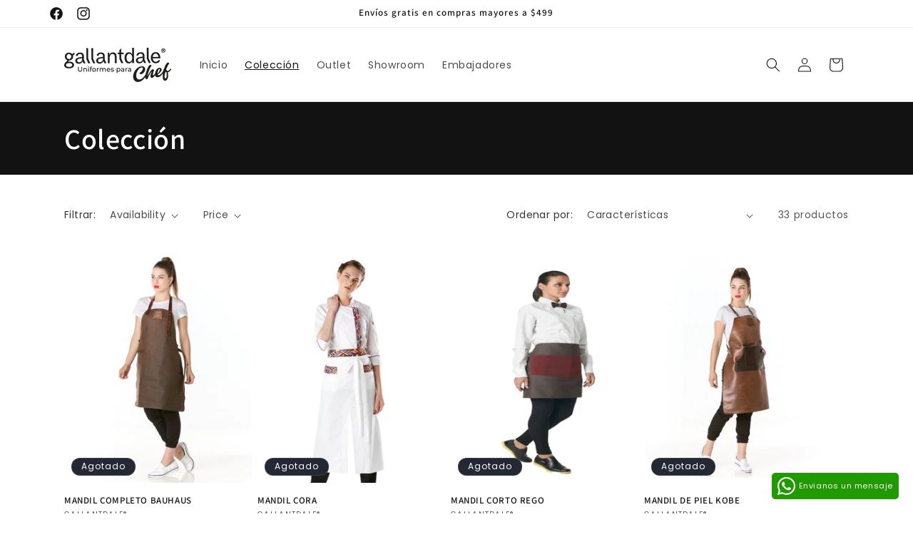

--- FILE ---
content_type: text/html; charset=utf-8
request_url: https://gallantdalechef.com/collections/coleccion-2023
body_size: 31549
content:
<!doctype html>
<html class="no-js" lang="es">
  <head>




<link rel="preconnect" href="https://cdn.beae.com" crossorigin />
<link rel="dns-prefetch" href="https://cdn.beae.com" />

<style type="text/css" class="beae-theme-helper">
 .beae-cart-popup {
    display: grid;
    position: fixed;
    inset: 0;
    z-index: 9999999;
    align-content: center;
    padding: 5px;
    justify-content: center;
    align-items: center;
    justify-items: center;
}

.beae-cart-popup::before {content: ' ';position: absolute;background: #e5e5e5b3;inset: 0;}
 .beae-ajax-loading{
 	cursor:not-allowed;
   pointer-events: none;
   opacity: 0.6;
  }


  #beae-toast {
  visibility: hidden;
  max-width: 50px;
  min-height: 50px;
  margin: auto;
  background-color: #333;
  color: #fff;
  text-align: center;
  border-radius: 2px;
  position: fixed;
  z-index: 999999;
  left: 0;
  right: 0;
  bottom: 30px;
  font-size: 17px;
  display: grid;
  grid-template-columns: 50px auto;
  align-items: center;
  justify-content: start;
  align-content: center;
  justify-items: start;
}
#beae-toast.beae-toast-show {
  visibility: visible;
  -webkit-animation: beaeFadein 0.5s, beaeExpand 0.5s 0.5s, beaeStay 3s 1s, beaeShrink 0.5s 2s, beaeFadeout 0.5s 2.5s;
  animation: beaeFadein 0.5s, beaeExpand 0.5s 0.5s, beaeStay 3s 1s, beaeShrink 0.5s 4s, beaeFadeout 0.5s 4.5s;
}
#beae-toast #beae-toast-icon {
  width: 50px;
  height: 100%;
  /* float: left; */
  /* padding-top: 16px; */
  /* padding-bottom: 16px; */
  box-sizing: border-box;
  background-color: #111;
  color: #fff;
  padding: 5px;
}
#beae-toast .beae-toast-icon-svg {
  width: 100%;
  height: 100%;
  display: block;
  position: relative;
  vertical-align: middle;
  margin: auto;
  text-align: center;
  /* padding: 5px; */
}
#beae-toast #beae-toast-desc {
  color: #fff;
  padding: 16px;
  overflow: hidden;
  white-space: nowrap;
}

@-webkit-keyframes beaeFadein {
  from {
    bottom: 0;
    opacity: 0;
  }
  to {
    bottom: 30px;
    opacity: 1;
  }
}
@keyframes fadein {
  from {
    bottom: 0;
    opacity: 0;
  }
  to {
    bottom: 30px;
    opacity: 1;
  }
}
@-webkit-keyframes beaeExpand {
  from {
    min-width: 50px;
  }
  to {
    min-width: var(--beae-max-width);
  }
}
@keyframes beaeExpand {
  from {
    min-width: 50px;
  }
  to {
    min-width: var(--beae-max-width);
  }
}
@-webkit-keyframes beaeStay {
  from {
    min-width: var(--beae-max-width);
  }
  to {
    min-width: var(--beae-max-width);
  }
}
@keyframes beaeStay {
  from {
    min-width: var(--beae-max-width);
  }
  to {
    min-width: var(--beae-max-width);
  }
}
@-webkit-keyframes beaeShrink {
  from {
    min-width: var(--beae-max-width);
  }
  to {
    min-width: 50px;
  }
}
@keyframes beaeShrink {
  from {
    min-width: var(--beae-max-width);
  }
  to {
    min-width: 50px;
  }
}
@-webkit-keyframes beaeFadeout {
  from {
    bottom: 30px;
    opacity: 1;
  }
  to {
    bottom: 60px;
    opacity: 0;
  }
}
@keyframes beaeFadeout {
  from {
    bottom: 30px;
    opacity: 1;
  }
  to {
    bottom: 60px;
    opacity: 0;
  }
}
</style>

<script type="text/javascript" id="beae-theme-helpers" async="async">
    window.BEAE = window.BEAE || {};
    (function(){this.configs = {
              ajax_cart: {
                enable: false
              },
              quickview: {
                enable: false
              }
              
            };
              this.configs.ajax_cart =  {};
          
      
      	this.customer = false;
      
        this.routes = {
            domain: 'https://gallantdalechef.com',
            root_url: '/',
            collections_url: '/collections',
            all_products_collection_url: '/collections/all',
            cart_url:'/cart',
            cart_add_url:'/cart/add',
            cart_change_url:'/cart/change',
            cart_clear_url: '/cart/clear',
            cart_update_url: '/cart/update',
            product_recommendations_url: '/recommendations/products'
        };
        this.queryParams = {};
        if (window.location.search.length) {
            new URLSearchParams(window.location.search).forEach((value,key)=>{
                this.queryParams[key] = value;
            })
        }
        this.money_format  = "$ {{amount}}",
        this.money_with_currency_format = "$ {{amount}} MXN",
        this.formatMoney = function(t, e) {
            function n(t, e) {
                return void 0 === t ? e : t
            }
            function o(t, e, o, i) {
                if (e = n(e, 2),
                o = n(o, ","),
                i = n(i, "."),
                isNaN(t) || null == t)
                    return 0;
                var r = (t = (t / 100).toFixed(e)).split(".");
                return r[0].replace(/(\d)(?=(\d\d\d)+(?!\d))/g, "$1" + o) + (r[1] ? i + r[1] : "")
            }
            "string" == typeof t && (t = t.replace(".", ""));
            var i = ""
            , r = /\{\{\s*(\w+)\s*\}\}/
            , a = e || (true ? this.money_with_currency_format : this.money_format);
            switch (a.match(r)[1]) {
            case "amount":
                i = o(t, 2);
                break;
            case "amount_no_decimals":
                i = o(t, 0);
                break;
            case "amount_with_comma_separator":
                i = o(t, 2, ".", ",");
                break;
            case "amount_with_space_separator":
                i = o(t, 2, " ", ",");
                break;
            case "amount_with_period_and_space_separator":
                i = o(t, 2, " ", ".");
                break;
            case "amount_no_decimals_with_comma_separator":
                i = o(t, 0, ".", ",");
                break;
            case "amount_no_decimals_with_space_separator":
                i = o(t, 0, " ");
                break;
            case "amount_with_apostrophe_separator":
                i = o(t, 2, "'", ".")
            }
            return a.replace(r, i)
        }
        this.resizeImage = function(t, r) {
            try {
				if (t.indexOf('cdn.shopify.com') === -1)
					return t;
                if (!r || "original" == r ||  "full" == r || "master" == r)
                    return t;
                var o = t.match(/\.(jpg|jpeg|gif|png|bmp|bitmap|tiff|tif)((\#[0-9a-z\-]+)?(\?v=.*)?)?$/igm);
		        if (null == o)
		            return null;
		        var i = t.split(o[0])
		          , x = o[0];
		        return i[0] + "_" + r + x;
            } catch (o) {
                return t
            }
        },
        this.getProduct = function(handle){
          if(!handle)
          {
            return false;
          }
          let endpoint = (this.routes.root_url  === '/' ? '' : this.routes.root_url ) + '/products/' + handle + '.js'
          if(window.BEAE_LIVE)
          {
          	endpoint = '/shop/builder/ajax/beae-proxy/products/' + handle;
          }
          return  window.fetch(endpoint,{
            headers: {
              'Content-Type' : 'application/json'
            }
          })
          .then(res=> res.json());
          
        }
    }).bind(window.BEAE)();
</script>
    

         
<script type="text/javascript" src="https://cdn.beae.com/vendors/js-v2/jquery.min.js" defer></script>

 
<meta charset="utf-8">
    <meta http-equiv="X-UA-Compatible" content="IE=edge">
    <meta name="viewport" content="width=device-width,initial-scale=1">
    <meta name="theme-color" content="">
    <link rel="canonical" href="https://gallantdalechef.com/collections/coleccion-2023"><link rel="preconnect" href="https://fonts.shopifycdn.com" crossorigin><title>
      Colección
 &ndash; GALLANTDALE CHEF®</title>

    

    

<meta property="og:site_name" content="GALLANTDALE CHEF®">
<meta property="og:url" content="https://gallantdalechef.com/collections/coleccion-2023">
<meta property="og:title" content="Colección">
<meta property="og:type" content="website">
<meta property="og:description" content="Colección de filipinas, mandiles y pantalones para profesionales exigentes.
La comodidad de un uniforme, permite a los chefs desempeñarse de manera más eficiente.
Un diseño innovador que se ajuste bien y sea funcional les ayuda a trabajar de manera más rápida y precisa."><meta property="og:image" content="http://gallantdalechef.com/cdn/shop/collections/Filipina-Manga-corta-blanca-cipriani-600x600.jpg?v=1700011027">
  <meta property="og:image:secure_url" content="https://gallantdalechef.com/cdn/shop/collections/Filipina-Manga-corta-blanca-cipriani-600x600.jpg?v=1700011027">
  <meta property="og:image:width" content="1100">
  <meta property="og:image:height" content="1100"><meta name="twitter:card" content="summary_large_image">
<meta name="twitter:title" content="Colección">
<meta name="twitter:description" content="Colección de filipinas, mandiles y pantalones para profesionales exigentes.
La comodidad de un uniforme, permite a los chefs desempeñarse de manera más eficiente.
Un diseño innovador que se ajuste bien y sea funcional les ayuda a trabajar de manera más rápida y precisa.">


    <script src="//gallantdalechef.com/cdn/shop/t/7/assets/constants.js?v=58251544750838685771690854976" defer="defer"></script>
    <script src="//gallantdalechef.com/cdn/shop/t/7/assets/pubsub.js?v=158357773527763999511690854977" defer="defer"></script>
    <script src="//gallantdalechef.com/cdn/shop/t/7/assets/global.js?v=54939145903281508041690854976" defer="defer"></script><script src="//gallantdalechef.com/cdn/shop/t/7/assets/animations.js?v=88693664871331136111690854975" defer="defer"></script><script>window.performance && window.performance.mark && window.performance.mark('shopify.content_for_header.start');</script><meta name="facebook-domain-verification" content="rtmk7cna4sasddwex9y40fg3giun62">
<meta id="shopify-digital-wallet" name="shopify-digital-wallet" content="/77557465366/digital_wallets/dialog">
<meta name="shopify-checkout-api-token" content="bcddb761423bdf7f581cbb0d4c71696c">
<meta id="in-context-paypal-metadata" data-shop-id="77557465366" data-venmo-supported="false" data-environment="production" data-locale="es_ES" data-paypal-v4="true" data-currency="MXN">
<link rel="alternate" type="application/atom+xml" title="Feed" href="/collections/coleccion-2023.atom" />
<link rel="next" href="/collections/coleccion-2023?page=2">
<link rel="alternate" type="application/json+oembed" href="https://gallantdalechef.com/collections/coleccion-2023.oembed">
<script async="async" src="/checkouts/internal/preloads.js?locale=es-MX"></script>
<script id="shopify-features" type="application/json">{"accessToken":"bcddb761423bdf7f581cbb0d4c71696c","betas":["rich-media-storefront-analytics"],"domain":"gallantdalechef.com","predictiveSearch":true,"shopId":77557465366,"locale":"es"}</script>
<script>var Shopify = Shopify || {};
Shopify.shop = "a86339.myshopify.com";
Shopify.locale = "es";
Shopify.currency = {"active":"MXN","rate":"1.0"};
Shopify.country = "MX";
Shopify.theme = {"name":"chef 2023","id":155989770518,"schema_name":"Dawn","schema_version":"11.0.0","theme_store_id":887,"role":"main"};
Shopify.theme.handle = "null";
Shopify.theme.style = {"id":null,"handle":null};
Shopify.cdnHost = "gallantdalechef.com/cdn";
Shopify.routes = Shopify.routes || {};
Shopify.routes.root = "/";</script>
<script type="module">!function(o){(o.Shopify=o.Shopify||{}).modules=!0}(window);</script>
<script>!function(o){function n(){var o=[];function n(){o.push(Array.prototype.slice.apply(arguments))}return n.q=o,n}var t=o.Shopify=o.Shopify||{};t.loadFeatures=n(),t.autoloadFeatures=n()}(window);</script>
<script id="shop-js-analytics" type="application/json">{"pageType":"collection"}</script>
<script defer="defer" async type="module" src="//gallantdalechef.com/cdn/shopifycloud/shop-js/modules/v2/client.init-shop-cart-sync_B5knhve2.es.esm.js"></script>
<script defer="defer" async type="module" src="//gallantdalechef.com/cdn/shopifycloud/shop-js/modules/v2/chunk.common_DUtBTchb.esm.js"></script>
<script type="module">
  await import("//gallantdalechef.com/cdn/shopifycloud/shop-js/modules/v2/client.init-shop-cart-sync_B5knhve2.es.esm.js");
await import("//gallantdalechef.com/cdn/shopifycloud/shop-js/modules/v2/chunk.common_DUtBTchb.esm.js");

  window.Shopify.SignInWithShop?.initShopCartSync?.({"fedCMEnabled":true,"windoidEnabled":true});

</script>
<script>(function() {
  var isLoaded = false;
  function asyncLoad() {
    if (isLoaded) return;
    isLoaded = true;
    var urls = ["https:\/\/appv2.sweethelp.io\/sweet-help.js?shop=a86339.myshopify.com"];
    for (var i = 0; i < urls.length; i++) {
      var s = document.createElement('script');
      s.type = 'text/javascript';
      s.async = true;
      s.src = urls[i];
      var x = document.getElementsByTagName('script')[0];
      x.parentNode.insertBefore(s, x);
    }
  };
  if(window.attachEvent) {
    window.attachEvent('onload', asyncLoad);
  } else {
    window.addEventListener('load', asyncLoad, false);
  }
})();</script>
<script id="__st">var __st={"a":77557465366,"offset":-21600,"reqid":"138970b8-bf6f-4923-8327-a147249ed3e2-1768375250","pageurl":"gallantdalechef.com\/collections\/coleccion-2023","u":"164e11523ac5","p":"collection","rtyp":"collection","rid":455541522710};</script>
<script>window.ShopifyPaypalV4VisibilityTracking = true;</script>
<script id="captcha-bootstrap">!function(){'use strict';const t='contact',e='account',n='new_comment',o=[[t,t],['blogs',n],['comments',n],[t,'customer']],c=[[e,'customer_login'],[e,'guest_login'],[e,'recover_customer_password'],[e,'create_customer']],r=t=>t.map((([t,e])=>`form[action*='/${t}']:not([data-nocaptcha='true']) input[name='form_type'][value='${e}']`)).join(','),a=t=>()=>t?[...document.querySelectorAll(t)].map((t=>t.form)):[];function s(){const t=[...o],e=r(t);return a(e)}const i='password',u='form_key',d=['recaptcha-v3-token','g-recaptcha-response','h-captcha-response',i],f=()=>{try{return window.sessionStorage}catch{return}},m='__shopify_v',_=t=>t.elements[u];function p(t,e,n=!1){try{const o=window.sessionStorage,c=JSON.parse(o.getItem(e)),{data:r}=function(t){const{data:e,action:n}=t;return t[m]||n?{data:e,action:n}:{data:t,action:n}}(c);for(const[e,n]of Object.entries(r))t.elements[e]&&(t.elements[e].value=n);n&&o.removeItem(e)}catch(o){console.error('form repopulation failed',{error:o})}}const l='form_type',E='cptcha';function T(t){t.dataset[E]=!0}const w=window,h=w.document,L='Shopify',v='ce_forms',y='captcha';let A=!1;((t,e)=>{const n=(g='f06e6c50-85a8-45c8-87d0-21a2b65856fe',I='https://cdn.shopify.com/shopifycloud/storefront-forms-hcaptcha/ce_storefront_forms_captcha_hcaptcha.v1.5.2.iife.js',D={infoText:'Protegido por hCaptcha',privacyText:'Privacidad',termsText:'Términos'},(t,e,n)=>{const o=w[L][v],c=o.bindForm;if(c)return c(t,g,e,D).then(n);var r;o.q.push([[t,g,e,D],n]),r=I,A||(h.body.append(Object.assign(h.createElement('script'),{id:'captcha-provider',async:!0,src:r})),A=!0)});var g,I,D;w[L]=w[L]||{},w[L][v]=w[L][v]||{},w[L][v].q=[],w[L][y]=w[L][y]||{},w[L][y].protect=function(t,e){n(t,void 0,e),T(t)},Object.freeze(w[L][y]),function(t,e,n,w,h,L){const[v,y,A,g]=function(t,e,n){const i=e?o:[],u=t?c:[],d=[...i,...u],f=r(d),m=r(i),_=r(d.filter((([t,e])=>n.includes(e))));return[a(f),a(m),a(_),s()]}(w,h,L),I=t=>{const e=t.target;return e instanceof HTMLFormElement?e:e&&e.form},D=t=>v().includes(t);t.addEventListener('submit',(t=>{const e=I(t);if(!e)return;const n=D(e)&&!e.dataset.hcaptchaBound&&!e.dataset.recaptchaBound,o=_(e),c=g().includes(e)&&(!o||!o.value);(n||c)&&t.preventDefault(),c&&!n&&(function(t){try{if(!f())return;!function(t){const e=f();if(!e)return;const n=_(t);if(!n)return;const o=n.value;o&&e.removeItem(o)}(t);const e=Array.from(Array(32),(()=>Math.random().toString(36)[2])).join('');!function(t,e){_(t)||t.append(Object.assign(document.createElement('input'),{type:'hidden',name:u})),t.elements[u].value=e}(t,e),function(t,e){const n=f();if(!n)return;const o=[...t.querySelectorAll(`input[type='${i}']`)].map((({name:t})=>t)),c=[...d,...o],r={};for(const[a,s]of new FormData(t).entries())c.includes(a)||(r[a]=s);n.setItem(e,JSON.stringify({[m]:1,action:t.action,data:r}))}(t,e)}catch(e){console.error('failed to persist form',e)}}(e),e.submit())}));const S=(t,e)=>{t&&!t.dataset[E]&&(n(t,e.some((e=>e===t))),T(t))};for(const o of['focusin','change'])t.addEventListener(o,(t=>{const e=I(t);D(e)&&S(e,y())}));const B=e.get('form_key'),M=e.get(l),P=B&&M;t.addEventListener('DOMContentLoaded',(()=>{const t=y();if(P)for(const e of t)e.elements[l].value===M&&p(e,B);[...new Set([...A(),...v().filter((t=>'true'===t.dataset.shopifyCaptcha))])].forEach((e=>S(e,t)))}))}(h,new URLSearchParams(w.location.search),n,t,e,['guest_login'])})(!0,!0)}();</script>
<script integrity="sha256-4kQ18oKyAcykRKYeNunJcIwy7WH5gtpwJnB7kiuLZ1E=" data-source-attribution="shopify.loadfeatures" defer="defer" src="//gallantdalechef.com/cdn/shopifycloud/storefront/assets/storefront/load_feature-a0a9edcb.js" crossorigin="anonymous"></script>
<script data-source-attribution="shopify.dynamic_checkout.dynamic.init">var Shopify=Shopify||{};Shopify.PaymentButton=Shopify.PaymentButton||{isStorefrontPortableWallets:!0,init:function(){window.Shopify.PaymentButton.init=function(){};var t=document.createElement("script");t.src="https://gallantdalechef.com/cdn/shopifycloud/portable-wallets/latest/portable-wallets.es.js",t.type="module",document.head.appendChild(t)}};
</script>
<script data-source-attribution="shopify.dynamic_checkout.buyer_consent">
  function portableWalletsHideBuyerConsent(e){var t=document.getElementById("shopify-buyer-consent"),n=document.getElementById("shopify-subscription-policy-button");t&&n&&(t.classList.add("hidden"),t.setAttribute("aria-hidden","true"),n.removeEventListener("click",e))}function portableWalletsShowBuyerConsent(e){var t=document.getElementById("shopify-buyer-consent"),n=document.getElementById("shopify-subscription-policy-button");t&&n&&(t.classList.remove("hidden"),t.removeAttribute("aria-hidden"),n.addEventListener("click",e))}window.Shopify?.PaymentButton&&(window.Shopify.PaymentButton.hideBuyerConsent=portableWalletsHideBuyerConsent,window.Shopify.PaymentButton.showBuyerConsent=portableWalletsShowBuyerConsent);
</script>
<script data-source-attribution="shopify.dynamic_checkout.cart.bootstrap">document.addEventListener("DOMContentLoaded",(function(){function t(){return document.querySelector("shopify-accelerated-checkout-cart, shopify-accelerated-checkout")}if(t())Shopify.PaymentButton.init();else{new MutationObserver((function(e,n){t()&&(Shopify.PaymentButton.init(),n.disconnect())})).observe(document.body,{childList:!0,subtree:!0})}}));
</script>
<link id="shopify-accelerated-checkout-styles" rel="stylesheet" media="screen" href="https://gallantdalechef.com/cdn/shopifycloud/portable-wallets/latest/accelerated-checkout-backwards-compat.css" crossorigin="anonymous">
<style id="shopify-accelerated-checkout-cart">
        #shopify-buyer-consent {
  margin-top: 1em;
  display: inline-block;
  width: 100%;
}

#shopify-buyer-consent.hidden {
  display: none;
}

#shopify-subscription-policy-button {
  background: none;
  border: none;
  padding: 0;
  text-decoration: underline;
  font-size: inherit;
  cursor: pointer;
}

#shopify-subscription-policy-button::before {
  box-shadow: none;
}

      </style>
<script id="sections-script" data-sections="header" defer="defer" src="//gallantdalechef.com/cdn/shop/t/7/compiled_assets/scripts.js?385"></script>
<script>window.performance && window.performance.mark && window.performance.mark('shopify.content_for_header.end');</script>


    <style data-shopify>
      @font-face {
  font-family: Poppins;
  font-weight: 400;
  font-style: normal;
  font-display: swap;
  src: url("//gallantdalechef.com/cdn/fonts/poppins/poppins_n4.0ba78fa5af9b0e1a374041b3ceaadf0a43b41362.woff2") format("woff2"),
       url("//gallantdalechef.com/cdn/fonts/poppins/poppins_n4.214741a72ff2596839fc9760ee7a770386cf16ca.woff") format("woff");
}

      @font-face {
  font-family: Poppins;
  font-weight: 700;
  font-style: normal;
  font-display: swap;
  src: url("//gallantdalechef.com/cdn/fonts/poppins/poppins_n7.56758dcf284489feb014a026f3727f2f20a54626.woff2") format("woff2"),
       url("//gallantdalechef.com/cdn/fonts/poppins/poppins_n7.f34f55d9b3d3205d2cd6f64955ff4b36f0cfd8da.woff") format("woff");
}

      @font-face {
  font-family: Poppins;
  font-weight: 400;
  font-style: italic;
  font-display: swap;
  src: url("//gallantdalechef.com/cdn/fonts/poppins/poppins_i4.846ad1e22474f856bd6b81ba4585a60799a9f5d2.woff2") format("woff2"),
       url("//gallantdalechef.com/cdn/fonts/poppins/poppins_i4.56b43284e8b52fc64c1fd271f289a39e8477e9ec.woff") format("woff");
}

      @font-face {
  font-family: Poppins;
  font-weight: 700;
  font-style: italic;
  font-display: swap;
  src: url("//gallantdalechef.com/cdn/fonts/poppins/poppins_i7.42fd71da11e9d101e1e6c7932199f925f9eea42d.woff2") format("woff2"),
       url("//gallantdalechef.com/cdn/fonts/poppins/poppins_i7.ec8499dbd7616004e21155106d13837fff4cf556.woff") format("woff");
}

      @font-face {
  font-family: Assistant;
  font-weight: 600;
  font-style: normal;
  font-display: swap;
  src: url("//gallantdalechef.com/cdn/fonts/assistant/assistant_n6.b2cbcfa81550fc99b5d970d0ef582eebcbac24e0.woff2") format("woff2"),
       url("//gallantdalechef.com/cdn/fonts/assistant/assistant_n6.5dced1e1f897f561a8304b6ef1c533d81fd1c6e0.woff") format("woff");
}


      
        :root,
        .color-background-1 {
          --color-background: 255,255,255;
        
          --gradient-background: #ffffff;
        
        --color-foreground: 18,18,18;
        --color-shadow: 18,18,18;
        --color-button: 18,18,18;
        --color-button-text: 255,255,255;
        --color-secondary-button: 255,255,255;
        --color-secondary-button-text: 18,18,18;
        --color-link: 18,18,18;
        --color-badge-foreground: 18,18,18;
        --color-badge-background: 255,255,255;
        --color-badge-border: 18,18,18;
        --payment-terms-background-color: rgb(255 255 255);
      }
      
        
        .color-background-2 {
          --color-background: 243,243,243;
        
          --gradient-background: #f3f3f3;
        
        --color-foreground: 18,18,18;
        --color-shadow: 18,18,18;
        --color-button: 18,18,18;
        --color-button-text: 243,243,243;
        --color-secondary-button: 243,243,243;
        --color-secondary-button-text: 18,18,18;
        --color-link: 18,18,18;
        --color-badge-foreground: 18,18,18;
        --color-badge-background: 243,243,243;
        --color-badge-border: 18,18,18;
        --payment-terms-background-color: rgb(243 243 243);
      }
      
        
        .color-inverse {
          --color-background: 36,40,51;
        
          --gradient-background: #242833;
        
        --color-foreground: 255,255,255;
        --color-shadow: 18,18,18;
        --color-button: 255,255,255;
        --color-button-text: 0,0,0;
        --color-secondary-button: 36,40,51;
        --color-secondary-button-text: 255,255,255;
        --color-link: 255,255,255;
        --color-badge-foreground: 255,255,255;
        --color-badge-background: 36,40,51;
        --color-badge-border: 255,255,255;
        --payment-terms-background-color: rgb(36 40 51);
      }
      
        
        .color-accent-1 {
          --color-background: 18,18,18;
        
          --gradient-background: #121212;
        
        --color-foreground: 255,255,255;
        --color-shadow: 18,18,18;
        --color-button: 255,255,255;
        --color-button-text: 18,18,18;
        --color-secondary-button: 18,18,18;
        --color-secondary-button-text: 255,255,255;
        --color-link: 255,255,255;
        --color-badge-foreground: 255,255,255;
        --color-badge-background: 18,18,18;
        --color-badge-border: 255,255,255;
        --payment-terms-background-color: rgb(18 18 18);
      }
      
        
        .color-accent-2 {
          --color-background: 51,79,180;
        
          --gradient-background: #334fb4;
        
        --color-foreground: 255,255,255;
        --color-shadow: 18,18,18;
        --color-button: 255,255,255;
        --color-button-text: 51,79,180;
        --color-secondary-button: 51,79,180;
        --color-secondary-button-text: 255,255,255;
        --color-link: 255,255,255;
        --color-badge-foreground: 255,255,255;
        --color-badge-background: 51,79,180;
        --color-badge-border: 255,255,255;
        --payment-terms-background-color: rgb(51 79 180);
      }
      
        
        .color-scheme-8c5a7d66-b756-469e-9e49-5c20b543b942 {
          --color-background: 255,255,255;
        
          --gradient-background: #ffffff;
        
        --color-foreground: 18,18,18;
        --color-shadow: 18,18,18;
        --color-button: 18,18,18;
        --color-button-text: 255,255,255;
        --color-secondary-button: 255,255,255;
        --color-secondary-button-text: 18,18,18;
        --color-link: 18,18,18;
        --color-badge-foreground: 18,18,18;
        --color-badge-background: 255,255,255;
        --color-badge-border: 18,18,18;
        --payment-terms-background-color: rgb(255 255 255);
      }
      

      body, .color-background-1, .color-background-2, .color-inverse, .color-accent-1, .color-accent-2, .color-scheme-8c5a7d66-b756-469e-9e49-5c20b543b942 {
        color: rgba(var(--color-foreground), 0.75);
        background-color: rgb(var(--color-background));
      }

      :root {
        --font-body-family: Poppins, sans-serif;
        --font-body-style: normal;
        --font-body-weight: 400;
        --font-body-weight-bold: 700;

        --font-heading-family: Assistant, sans-serif;
        --font-heading-style: normal;
        --font-heading-weight: 600;

        --font-body-scale: 1.0;
        --font-heading-scale: 1.0;

        --media-padding: px;
        --media-border-opacity: 0.05;
        --media-border-width: 1px;
        --media-radius: 0px;
        --media-shadow-opacity: 0.0;
        --media-shadow-horizontal-offset: 0px;
        --media-shadow-vertical-offset: 4px;
        --media-shadow-blur-radius: 5px;
        --media-shadow-visible: 0;

        --page-width: 120rem;
        --page-width-margin: 0rem;

        --product-card-image-padding: 0.0rem;
        --product-card-corner-radius: 0.0rem;
        --product-card-text-alignment: left;
        --product-card-border-width: 0.0rem;
        --product-card-border-opacity: 0.1;
        --product-card-shadow-opacity: 0.0;
        --product-card-shadow-visible: 0;
        --product-card-shadow-horizontal-offset: 0.0rem;
        --product-card-shadow-vertical-offset: 0.4rem;
        --product-card-shadow-blur-radius: 0.5rem;

        --collection-card-image-padding: 0.0rem;
        --collection-card-corner-radius: 0.0rem;
        --collection-card-text-alignment: left;
        --collection-card-border-width: 0.0rem;
        --collection-card-border-opacity: 0.1;
        --collection-card-shadow-opacity: 0.0;
        --collection-card-shadow-visible: 0;
        --collection-card-shadow-horizontal-offset: 0.0rem;
        --collection-card-shadow-vertical-offset: 0.4rem;
        --collection-card-shadow-blur-radius: 0.5rem;

        --blog-card-image-padding: 0.0rem;
        --blog-card-corner-radius: 0.0rem;
        --blog-card-text-alignment: left;
        --blog-card-border-width: 0.0rem;
        --blog-card-border-opacity: 0.1;
        --blog-card-shadow-opacity: 0.0;
        --blog-card-shadow-visible: 0;
        --blog-card-shadow-horizontal-offset: 0.0rem;
        --blog-card-shadow-vertical-offset: 0.4rem;
        --blog-card-shadow-blur-radius: 0.5rem;

        --badge-corner-radius: 4.0rem;

        --popup-border-width: 1px;
        --popup-border-opacity: 0.1;
        --popup-corner-radius: 0px;
        --popup-shadow-opacity: 0.05;
        --popup-shadow-horizontal-offset: 0px;
        --popup-shadow-vertical-offset: 4px;
        --popup-shadow-blur-radius: 5px;

        --drawer-border-width: 1px;
        --drawer-border-opacity: 0.1;
        --drawer-shadow-opacity: 0.0;
        --drawer-shadow-horizontal-offset: 0px;
        --drawer-shadow-vertical-offset: 4px;
        --drawer-shadow-blur-radius: 5px;

        --spacing-sections-desktop: 0px;
        --spacing-sections-mobile: 0px;

        --grid-desktop-vertical-spacing: 8px;
        --grid-desktop-horizontal-spacing: 8px;
        --grid-mobile-vertical-spacing: 4px;
        --grid-mobile-horizontal-spacing: 4px;

        --text-boxes-border-opacity: 0.1;
        --text-boxes-border-width: 0px;
        --text-boxes-radius: 0px;
        --text-boxes-shadow-opacity: 0.0;
        --text-boxes-shadow-visible: 0;
        --text-boxes-shadow-horizontal-offset: 0px;
        --text-boxes-shadow-vertical-offset: 4px;
        --text-boxes-shadow-blur-radius: 5px;

        --buttons-radius: 0px;
        --buttons-radius-outset: 0px;
        --buttons-border-width: 1px;
        --buttons-border-opacity: 1.0;
        --buttons-shadow-opacity: 0.0;
        --buttons-shadow-visible: 0;
        --buttons-shadow-horizontal-offset: 0px;
        --buttons-shadow-vertical-offset: 4px;
        --buttons-shadow-blur-radius: 5px;
        --buttons-border-offset: 0px;

        --inputs-radius: 0px;
        --inputs-border-width: 1px;
        --inputs-border-opacity: 0.55;
        --inputs-shadow-opacity: 0.0;
        --inputs-shadow-horizontal-offset: 0px;
        --inputs-margin-offset: 0px;
        --inputs-shadow-vertical-offset: 4px;
        --inputs-shadow-blur-radius: 5px;
        --inputs-radius-outset: 0px;

        --variant-pills-radius: 40px;
        --variant-pills-border-width: 1px;
        --variant-pills-border-opacity: 0.55;
        --variant-pills-shadow-opacity: 0.0;
        --variant-pills-shadow-horizontal-offset: 0px;
        --variant-pills-shadow-vertical-offset: 4px;
        --variant-pills-shadow-blur-radius: 5px;
      }

      *,
      *::before,
      *::after {
        box-sizing: inherit;
      }

      html {
        box-sizing: border-box;
        font-size: calc(var(--font-body-scale) * 62.5%);
        height: 100%;
      }

      body {
        display: grid;
        grid-template-rows: auto auto 1fr auto;
        grid-template-columns: 100%;
        min-height: 100%;
        margin: 0;
        font-size: 1.5rem;
        letter-spacing: 0.06rem;
        line-height: calc(1 + 0.8 / var(--font-body-scale));
        font-family: var(--font-body-family);
        font-style: var(--font-body-style);
        font-weight: var(--font-body-weight);
      }

      @media screen and (min-width: 750px) {
        body {
          font-size: 1.6rem;
        }
      }
    </style>

    <link href="//gallantdalechef.com/cdn/shop/t/7/assets/base.css?v=165191016556652226921690854975" rel="stylesheet" type="text/css" media="all" />
<link rel="preload" as="font" href="//gallantdalechef.com/cdn/fonts/poppins/poppins_n4.0ba78fa5af9b0e1a374041b3ceaadf0a43b41362.woff2" type="font/woff2" crossorigin><link rel="preload" as="font" href="//gallantdalechef.com/cdn/fonts/assistant/assistant_n6.b2cbcfa81550fc99b5d970d0ef582eebcbac24e0.woff2" type="font/woff2" crossorigin><link
        rel="stylesheet"
        href="//gallantdalechef.com/cdn/shop/t/7/assets/component-predictive-search.css?v=118923337488134913561690854976"
        media="print"
        onload="this.media='all'"
      ><script>
      document.documentElement.className = document.documentElement.className.replace('no-js', 'js');
      if (Shopify.designMode) {
        document.documentElement.classList.add('shopify-design-mode');
      }
    </script>
  <link href="https://monorail-edge.shopifysvc.com" rel="dns-prefetch">
<script>(function(){if ("sendBeacon" in navigator && "performance" in window) {try {var session_token_from_headers = performance.getEntriesByType('navigation')[0].serverTiming.find(x => x.name == '_s').description;} catch {var session_token_from_headers = undefined;}var session_cookie_matches = document.cookie.match(/_shopify_s=([^;]*)/);var session_token_from_cookie = session_cookie_matches && session_cookie_matches.length === 2 ? session_cookie_matches[1] : "";var session_token = session_token_from_headers || session_token_from_cookie || "";function handle_abandonment_event(e) {var entries = performance.getEntries().filter(function(entry) {return /monorail-edge.shopifysvc.com/.test(entry.name);});if (!window.abandonment_tracked && entries.length === 0) {window.abandonment_tracked = true;var currentMs = Date.now();var navigation_start = performance.timing.navigationStart;var payload = {shop_id: 77557465366,url: window.location.href,navigation_start,duration: currentMs - navigation_start,session_token,page_type: "collection"};window.navigator.sendBeacon("https://monorail-edge.shopifysvc.com/v1/produce", JSON.stringify({schema_id: "online_store_buyer_site_abandonment/1.1",payload: payload,metadata: {event_created_at_ms: currentMs,event_sent_at_ms: currentMs}}));}}window.addEventListener('pagehide', handle_abandonment_event);}}());</script>
<script id="web-pixels-manager-setup">(function e(e,d,r,n,o){if(void 0===o&&(o={}),!Boolean(null===(a=null===(i=window.Shopify)||void 0===i?void 0:i.analytics)||void 0===a?void 0:a.replayQueue)){var i,a;window.Shopify=window.Shopify||{};var t=window.Shopify;t.analytics=t.analytics||{};var s=t.analytics;s.replayQueue=[],s.publish=function(e,d,r){return s.replayQueue.push([e,d,r]),!0};try{self.performance.mark("wpm:start")}catch(e){}var l=function(){var e={modern:/Edge?\/(1{2}[4-9]|1[2-9]\d|[2-9]\d{2}|\d{4,})\.\d+(\.\d+|)|Firefox\/(1{2}[4-9]|1[2-9]\d|[2-9]\d{2}|\d{4,})\.\d+(\.\d+|)|Chrom(ium|e)\/(9{2}|\d{3,})\.\d+(\.\d+|)|(Maci|X1{2}).+ Version\/(15\.\d+|(1[6-9]|[2-9]\d|\d{3,})\.\d+)([,.]\d+|)( \(\w+\)|)( Mobile\/\w+|) Safari\/|Chrome.+OPR\/(9{2}|\d{3,})\.\d+\.\d+|(CPU[ +]OS|iPhone[ +]OS|CPU[ +]iPhone|CPU IPhone OS|CPU iPad OS)[ +]+(15[._]\d+|(1[6-9]|[2-9]\d|\d{3,})[._]\d+)([._]\d+|)|Android:?[ /-](13[3-9]|1[4-9]\d|[2-9]\d{2}|\d{4,})(\.\d+|)(\.\d+|)|Android.+Firefox\/(13[5-9]|1[4-9]\d|[2-9]\d{2}|\d{4,})\.\d+(\.\d+|)|Android.+Chrom(ium|e)\/(13[3-9]|1[4-9]\d|[2-9]\d{2}|\d{4,})\.\d+(\.\d+|)|SamsungBrowser\/([2-9]\d|\d{3,})\.\d+/,legacy:/Edge?\/(1[6-9]|[2-9]\d|\d{3,})\.\d+(\.\d+|)|Firefox\/(5[4-9]|[6-9]\d|\d{3,})\.\d+(\.\d+|)|Chrom(ium|e)\/(5[1-9]|[6-9]\d|\d{3,})\.\d+(\.\d+|)([\d.]+$|.*Safari\/(?![\d.]+ Edge\/[\d.]+$))|(Maci|X1{2}).+ Version\/(10\.\d+|(1[1-9]|[2-9]\d|\d{3,})\.\d+)([,.]\d+|)( \(\w+\)|)( Mobile\/\w+|) Safari\/|Chrome.+OPR\/(3[89]|[4-9]\d|\d{3,})\.\d+\.\d+|(CPU[ +]OS|iPhone[ +]OS|CPU[ +]iPhone|CPU IPhone OS|CPU iPad OS)[ +]+(10[._]\d+|(1[1-9]|[2-9]\d|\d{3,})[._]\d+)([._]\d+|)|Android:?[ /-](13[3-9]|1[4-9]\d|[2-9]\d{2}|\d{4,})(\.\d+|)(\.\d+|)|Mobile Safari.+OPR\/([89]\d|\d{3,})\.\d+\.\d+|Android.+Firefox\/(13[5-9]|1[4-9]\d|[2-9]\d{2}|\d{4,})\.\d+(\.\d+|)|Android.+Chrom(ium|e)\/(13[3-9]|1[4-9]\d|[2-9]\d{2}|\d{4,})\.\d+(\.\d+|)|Android.+(UC? ?Browser|UCWEB|U3)[ /]?(15\.([5-9]|\d{2,})|(1[6-9]|[2-9]\d|\d{3,})\.\d+)\.\d+|SamsungBrowser\/(5\.\d+|([6-9]|\d{2,})\.\d+)|Android.+MQ{2}Browser\/(14(\.(9|\d{2,})|)|(1[5-9]|[2-9]\d|\d{3,})(\.\d+|))(\.\d+|)|K[Aa][Ii]OS\/(3\.\d+|([4-9]|\d{2,})\.\d+)(\.\d+|)/},d=e.modern,r=e.legacy,n=navigator.userAgent;return n.match(d)?"modern":n.match(r)?"legacy":"unknown"}(),u="modern"===l?"modern":"legacy",c=(null!=n?n:{modern:"",legacy:""})[u],f=function(e){return[e.baseUrl,"/wpm","/b",e.hashVersion,"modern"===e.buildTarget?"m":"l",".js"].join("")}({baseUrl:d,hashVersion:r,buildTarget:u}),m=function(e){var d=e.version,r=e.bundleTarget,n=e.surface,o=e.pageUrl,i=e.monorailEndpoint;return{emit:function(e){var a=e.status,t=e.errorMsg,s=(new Date).getTime(),l=JSON.stringify({metadata:{event_sent_at_ms:s},events:[{schema_id:"web_pixels_manager_load/3.1",payload:{version:d,bundle_target:r,page_url:o,status:a,surface:n,error_msg:t},metadata:{event_created_at_ms:s}}]});if(!i)return console&&console.warn&&console.warn("[Web Pixels Manager] No Monorail endpoint provided, skipping logging."),!1;try{return self.navigator.sendBeacon.bind(self.navigator)(i,l)}catch(e){}var u=new XMLHttpRequest;try{return u.open("POST",i,!0),u.setRequestHeader("Content-Type","text/plain"),u.send(l),!0}catch(e){return console&&console.warn&&console.warn("[Web Pixels Manager] Got an unhandled error while logging to Monorail."),!1}}}}({version:r,bundleTarget:l,surface:e.surface,pageUrl:self.location.href,monorailEndpoint:e.monorailEndpoint});try{o.browserTarget=l,function(e){var d=e.src,r=e.async,n=void 0===r||r,o=e.onload,i=e.onerror,a=e.sri,t=e.scriptDataAttributes,s=void 0===t?{}:t,l=document.createElement("script"),u=document.querySelector("head"),c=document.querySelector("body");if(l.async=n,l.src=d,a&&(l.integrity=a,l.crossOrigin="anonymous"),s)for(var f in s)if(Object.prototype.hasOwnProperty.call(s,f))try{l.dataset[f]=s[f]}catch(e){}if(o&&l.addEventListener("load",o),i&&l.addEventListener("error",i),u)u.appendChild(l);else{if(!c)throw new Error("Did not find a head or body element to append the script");c.appendChild(l)}}({src:f,async:!0,onload:function(){if(!function(){var e,d;return Boolean(null===(d=null===(e=window.Shopify)||void 0===e?void 0:e.analytics)||void 0===d?void 0:d.initialized)}()){var d=window.webPixelsManager.init(e)||void 0;if(d){var r=window.Shopify.analytics;r.replayQueue.forEach((function(e){var r=e[0],n=e[1],o=e[2];d.publishCustomEvent(r,n,o)})),r.replayQueue=[],r.publish=d.publishCustomEvent,r.visitor=d.visitor,r.initialized=!0}}},onerror:function(){return m.emit({status:"failed",errorMsg:"".concat(f," has failed to load")})},sri:function(e){var d=/^sha384-[A-Za-z0-9+/=]+$/;return"string"==typeof e&&d.test(e)}(c)?c:"",scriptDataAttributes:o}),m.emit({status:"loading"})}catch(e){m.emit({status:"failed",errorMsg:(null==e?void 0:e.message)||"Unknown error"})}}})({shopId: 77557465366,storefrontBaseUrl: "https://gallantdalechef.com",extensionsBaseUrl: "https://extensions.shopifycdn.com/cdn/shopifycloud/web-pixels-manager",monorailEndpoint: "https://monorail-edge.shopifysvc.com/unstable/produce_batch",surface: "storefront-renderer",enabledBetaFlags: ["2dca8a86","a0d5f9d2"],webPixelsConfigList: [{"id":"684032278","configuration":"{\"pixelCode\":\"CM0E9P3C77UF3068O9H0\"}","eventPayloadVersion":"v1","runtimeContext":"STRICT","scriptVersion":"22e92c2ad45662f435e4801458fb78cc","type":"APP","apiClientId":4383523,"privacyPurposes":["ANALYTICS","MARKETING","SALE_OF_DATA"],"dataSharingAdjustments":{"protectedCustomerApprovalScopes":["read_customer_address","read_customer_email","read_customer_name","read_customer_personal_data","read_customer_phone"]}},{"id":"296976662","configuration":"{\"pixel_id\":\"233353176417454\",\"pixel_type\":\"facebook_pixel\",\"metaapp_system_user_token\":\"-\"}","eventPayloadVersion":"v1","runtimeContext":"OPEN","scriptVersion":"ca16bc87fe92b6042fbaa3acc2fbdaa6","type":"APP","apiClientId":2329312,"privacyPurposes":["ANALYTICS","MARKETING","SALE_OF_DATA"],"dataSharingAdjustments":{"protectedCustomerApprovalScopes":["read_customer_address","read_customer_email","read_customer_name","read_customer_personal_data","read_customer_phone"]}},{"id":"shopify-app-pixel","configuration":"{}","eventPayloadVersion":"v1","runtimeContext":"STRICT","scriptVersion":"0450","apiClientId":"shopify-pixel","type":"APP","privacyPurposes":["ANALYTICS","MARKETING"]},{"id":"shopify-custom-pixel","eventPayloadVersion":"v1","runtimeContext":"LAX","scriptVersion":"0450","apiClientId":"shopify-pixel","type":"CUSTOM","privacyPurposes":["ANALYTICS","MARKETING"]}],isMerchantRequest: false,initData: {"shop":{"name":"GALLANTDALE CHEF®","paymentSettings":{"currencyCode":"MXN"},"myshopifyDomain":"a86339.myshopify.com","countryCode":"MX","storefrontUrl":"https:\/\/gallantdalechef.com"},"customer":null,"cart":null,"checkout":null,"productVariants":[],"purchasingCompany":null},},"https://gallantdalechef.com/cdn","7cecd0b6w90c54c6cpe92089d5m57a67346",{"modern":"","legacy":""},{"shopId":"77557465366","storefrontBaseUrl":"https:\/\/gallantdalechef.com","extensionBaseUrl":"https:\/\/extensions.shopifycdn.com\/cdn\/shopifycloud\/web-pixels-manager","surface":"storefront-renderer","enabledBetaFlags":"[\"2dca8a86\", \"a0d5f9d2\"]","isMerchantRequest":"false","hashVersion":"7cecd0b6w90c54c6cpe92089d5m57a67346","publish":"custom","events":"[[\"page_viewed\",{}],[\"collection_viewed\",{\"collection\":{\"id\":\"455541522710\",\"title\":\"Colección\",\"productVariants\":[{\"price\":{\"amount\":1799.0,\"currencyCode\":\"MXN\"},\"product\":{\"title\":\"MANDIL COMPLETO BAUHAUS\",\"vendor\":\"gallantdale®\",\"id\":\"8871658881302\",\"untranslatedTitle\":\"MANDIL COMPLETO BAUHAUS\",\"url\":\"\/products\/mandil-completo-bauhaus\",\"type\":\"\"},\"id\":\"46892189286678\",\"image\":{\"src\":\"\/\/gallantdalechef.com\/cdn\/shop\/files\/mandilbauhauseunisexblend.jpg?v=1699998236\"},\"sku\":\"MANCOMBHBLA\",\"title\":\"NEGRO \/ UNITALLA\",\"untranslatedTitle\":\"NEGRO \/ UNITALLA\"},{\"price\":{\"amount\":399.0,\"currencyCode\":\"MXN\"},\"product\":{\"title\":\"MANDIL CORA\",\"vendor\":\"gallantdale®\",\"id\":\"8871658979606\",\"untranslatedTitle\":\"MANDIL CORA\",\"url\":\"\/products\/mandil-cora\",\"type\":\"\"},\"id\":\"46892195217686\",\"image\":{\"src\":\"\/\/gallantdalechef.com\/cdn\/shop\/files\/MandilCoraFrente.jpg?v=1699998289\"},\"sku\":\"MANCR01\",\"title\":\"NEGRO \/ UNITALLA\",\"untranslatedTitle\":\"NEGRO \/ UNITALLA\"},{\"price\":{\"amount\":600.0,\"currencyCode\":\"MXN\"},\"product\":{\"title\":\"MANDIL CORTO REGO\",\"vendor\":\"gallantdale®\",\"id\":\"8871659012374\",\"untranslatedTitle\":\"MANDIL CORTO REGO\",\"url\":\"\/products\/mandil-corto-rego\",\"type\":\"\"},\"id\":\"46892189581590\",\"image\":{\"src\":\"\/\/gallantdalechef.com\/cdn\/shop\/files\/rego-1.jpg?v=1699998349\"},\"sku\":\"MANCORRG37\",\"title\":\"UNICO \/ UNITALLA\",\"untranslatedTitle\":\"UNICO \/ UNITALLA\"},{\"price\":{\"amount\":1799.0,\"currencyCode\":\"MXN\"},\"product\":{\"title\":\"MANDIL DE PIEL KOBE\",\"vendor\":\"gallantdale®\",\"id\":\"8871659176214\",\"untranslatedTitle\":\"MANDIL DE PIEL KOBE\",\"url\":\"\/products\/mandil-de-piel-kobe\",\"type\":\"\"},\"id\":\"46892189712662\",\"image\":{\"src\":\"\/\/gallantdalechef.com\/cdn\/shop\/files\/mandilkobeunisexdark.jpg?v=1699998423\"},\"sku\":\"MANATEDR\",\"title\":\"DARK \/ UNITALLA\",\"untranslatedTitle\":\"DARK \/ UNITALLA\"},{\"price\":{\"amount\":399.0,\"currencyCode\":\"MXN\"},\"product\":{\"title\":\"MANDIL DOKKEN\",\"vendor\":\"gallantdale®\",\"id\":\"8871659208982\",\"untranslatedTitle\":\"MANDIL DOKKEN\",\"url\":\"\/products\/mandil-dokken\",\"type\":\"\"},\"id\":\"46892189810966\",\"image\":{\"src\":\"\/\/gallantdalechef.com\/cdn\/shop\/files\/MandilDokkencortoFrente.jpg?v=1699998626\"},\"sku\":\"MANDKCT\",\"title\":\"UNICO \/ CORTO\",\"untranslatedTitle\":\"UNICO \/ CORTO\"},{\"price\":{\"amount\":499.0,\"currencyCode\":\"MXN\"},\"product\":{\"title\":\"MANDIL ENOTECA CON COMBINACION\",\"vendor\":\"gallantdale®\",\"id\":\"8871659274518\",\"untranslatedTitle\":\"MANDIL ENOTECA CON COMBINACION\",\"url\":\"\/products\/mandil-enoteca-con-combinacion\",\"type\":\"\"},\"id\":\"46892189909270\",\"image\":{\"src\":\"\/\/gallantdalechef.com\/cdn\/shop\/files\/Frente_0b26356c-34b8-4cb3-a0e7-f2ffabbb92af.jpg?v=1699998734\"},\"sku\":\"MANENCCE01\",\"title\":\"UNICO \/ UNITALLA\",\"untranslatedTitle\":\"UNICO \/ UNITALLA\"},{\"price\":{\"amount\":399.0,\"currencyCode\":\"MXN\"},\"product\":{\"title\":\"MANDIL GOURMET\",\"vendor\":\"gallantdale®\",\"id\":\"8871659307286\",\"untranslatedTitle\":\"MANDIL GOURMET\",\"url\":\"\/products\/mandil-gourmet\",\"type\":\"\"},\"id\":\"46892189942038\",\"image\":{\"src\":\"\/\/gallantdalechef.com\/cdn\/shop\/files\/mandil-gourmet.jpg?v=1699998850\"},\"sku\":\"MANGOBR01\",\"title\":\"UNICO \/ UNITALLA\",\"untranslatedTitle\":\"UNICO \/ UNITALLA\"},{\"price\":{\"amount\":399.0,\"currencyCode\":\"MXN\"},\"product\":{\"title\":\"MANDIL LE CREME\",\"vendor\":\"gallantdale®\",\"id\":\"8871659405590\",\"untranslatedTitle\":\"MANDIL LE CREME\",\"url\":\"\/products\/mandil-le-creme\",\"type\":\"\"},\"id\":\"46892190171414\",\"image\":{\"src\":\"\/\/gallantdalechef.com\/cdn\/shop\/files\/MandilLeCremeyLeCremeDotFrente.jpg?v=1699998890\"},\"sku\":\"MANLECRE\",\"title\":\"UNICO \/ UNITALLA\",\"untranslatedTitle\":\"UNICO \/ UNITALLA\"},{\"price\":{\"amount\":349.0,\"currencyCode\":\"MXN\"},\"product\":{\"title\":\"MANDIL LE CUSINE\",\"vendor\":\"gallantdale®\",\"id\":\"8871659438358\",\"untranslatedTitle\":\"MANDIL LE CUSINE\",\"url\":\"\/products\/mandil-le-cusine\",\"type\":\"\"},\"id\":\"46892190957846\",\"image\":{\"src\":\"\/\/gallantdalechef.com\/cdn\/shop\/files\/MANDIL-LE-CUSINE.jpg?v=1699998922\"},\"sku\":\"MANLCGL09\",\"title\":\"CORAL \/ UNITALLA\",\"untranslatedTitle\":\"CORAL \/ UNITALLA\"},{\"price\":{\"amount\":449.0,\"currencyCode\":\"MXN\"},\"product\":{\"title\":\"MANDIL SAGARDI\",\"vendor\":\"gallantdale®\",\"id\":\"8871659503894\",\"untranslatedTitle\":\"MANDIL SAGARDI\",\"url\":\"\/products\/mandil-sagardi\",\"type\":\"\"},\"id\":\"46892191088918\",\"image\":{\"src\":\"\/\/gallantdalechef.com\/cdn\/shop\/files\/Sagardi-largo-frente.jpg?v=1699999060\"},\"sku\":\"MANSGCT\",\"title\":\"NEGRO \/ CORTO\",\"untranslatedTitle\":\"NEGRO \/ CORTO\"},{\"price\":{\"amount\":397.88,\"currencyCode\":\"MXN\"},\"product\":{\"title\":\"MANDIL TRATTORIA\",\"vendor\":\"gallantdale®\",\"id\":\"8871659569430\",\"untranslatedTitle\":\"MANDIL TRATTORIA\",\"url\":\"\/products\/mandil-trattoria\",\"type\":\"\"},\"id\":\"46892191187222\",\"image\":{\"src\":\"\/\/gallantdalechef.com\/cdn\/shop\/files\/MANDIL-TRATTORIA-Y-BOIRA.jpg?v=1699999302\"},\"sku\":\"MANTRA\",\"title\":\"BLANCO \/ UNITALLA\",\"untranslatedTitle\":\"BLANCO \/ UNITALLA\"},{\"price\":{\"amount\":349.0,\"currencyCode\":\"MXN\"},\"product\":{\"title\":\"MANDIL AZURMENDI\",\"vendor\":\"gallantdale®\",\"id\":\"8871660388630\",\"untranslatedTitle\":\"MANDIL AZURMENDI\",\"url\":\"\/products\/mandil-azurmendi\",\"type\":\"\"},\"id\":\"46892194922774\",\"image\":{\"src\":\"\/\/gallantdalechef.com\/cdn\/shop\/files\/Pareja.jpg?v=1699998050\"},\"sku\":\"MANAZTC00\",\"title\":\"BLANCO \/ CORTO\",\"untranslatedTitle\":\"BLANCO \/ CORTO\"},{\"price\":{\"amount\":449.0,\"currencyCode\":\"MXN\"},\"product\":{\"title\":\"MANDIL COSME\",\"vendor\":\"gallantdale®\",\"id\":\"8871660585238\",\"untranslatedTitle\":\"MANDIL COSME\",\"url\":\"\/products\/mandil-cosme\",\"type\":\"\"},\"id\":\"46892195348758\",\"image\":{\"src\":\"\/\/gallantdalechef.com\/cdn\/shop\/files\/MANDILCOSME.jpg?v=1699998388\"},\"sku\":\"MANCOSM\",\"title\":\"UNICO \/ UNITALLA\",\"untranslatedTitle\":\"UNICO \/ UNITALLA\"},{\"price\":{\"amount\":399.0,\"currencyCode\":\"MXN\"},\"product\":{\"title\":\"MANDIL GIRONA\",\"vendor\":\"gallantdale®\",\"id\":\"8871660618006\",\"untranslatedTitle\":\"MANDIL GIRONA\",\"url\":\"\/products\/mandil-girona\",\"type\":\"\"},\"id\":\"46892195381526\",\"image\":{\"src\":\"\/\/gallantdalechef.com\/cdn\/shop\/files\/Frente_13ad74a9-b0a4-4cf8-b4f0-59d44e371354.jpg?v=1699998778\"},\"sku\":\"MANGRCT\",\"title\":\"UNICO \/ CORTO\",\"untranslatedTitle\":\"UNICO \/ CORTO\"},{\"price\":{\"amount\":499.0,\"currencyCode\":\"MXN\"},\"product\":{\"title\":\"MANDIL BAIONA\",\"vendor\":\"gallantdale®\",\"id\":\"8871658815766\",\"untranslatedTitle\":\"MANDIL BAIONA\",\"url\":\"\/products\/mandil-baiona\",\"type\":\"\"},\"id\":\"46892189221142\",\"image\":{\"src\":\"\/\/gallantdalechef.com\/cdn\/shop\/files\/GallantCat26204.jpg?v=1699998080\"},\"sku\":\"MANBAI\",\"title\":\"UNITALLA\",\"untranslatedTitle\":\"UNITALLA\"},{\"price\":{\"amount\":699.0,\"currencyCode\":\"MXN\"},\"product\":{\"title\":\"FILIPINA MEXIQUE CABALLERO TINK\",\"vendor\":\"gallantdale®\",\"id\":\"8871658324246\",\"untranslatedTitle\":\"FILIPINA MEXIQUE CABALLERO TINK\",\"url\":\"\/products\/filipina-mexique-caballero-tink\",\"type\":\"\"},\"id\":\"46892186435862\",\"image\":{\"src\":\"\/\/gallantdalechef.com\/cdn\/shop\/files\/filipinamexique_caballeroblanco.jpg?v=1699997408\"},\"sku\":\"FMXCT00S\",\"title\":\"BLANCO \/ S\",\"untranslatedTitle\":\"BLANCO \/ S\"}]}}]]"});</script><script>
  window.ShopifyAnalytics = window.ShopifyAnalytics || {};
  window.ShopifyAnalytics.meta = window.ShopifyAnalytics.meta || {};
  window.ShopifyAnalytics.meta.currency = 'MXN';
  var meta = {"products":[{"id":8871658881302,"gid":"gid:\/\/shopify\/Product\/8871658881302","vendor":"gallantdale®","type":"","handle":"mandil-completo-bauhaus","variants":[{"id":46892189286678,"price":179900,"name":"MANDIL COMPLETO BAUHAUS - NEGRO \/ UNITALLA","public_title":"NEGRO \/ UNITALLA","sku":"MANCOMBHBLA"},{"id":46892189319446,"price":179900,"name":"MANDIL COMPLETO BAUHAUS - BLEND \/ UNITALLA","public_title":"BLEND \/ UNITALLA","sku":"MANCOMBHBLE"},{"id":46892189352214,"price":179900,"name":"MANDIL COMPLETO BAUHAUS - CEREZA \/ UNITALLA","public_title":"CEREZA \/ UNITALLA","sku":"MANCOMBHCER"},{"id":46892189384982,"price":179900,"name":"MANDIL COMPLETO BAUHAUS - DARK \/ UNITALLA","public_title":"DARK \/ UNITALLA","sku":"MANCOMBHDAR"},{"id":46892189417750,"price":179900,"name":"MANDIL COMPLETO BAUHAUS - HONEY \/ UNITALLA","public_title":"HONEY \/ UNITALLA","sku":"MANCOMBHHON"},{"id":46892189450518,"price":179900,"name":"MANDIL COMPLETO BAUHAUS - RUSTIC \/ UNITALLA","public_title":"RUSTIC \/ UNITALLA","sku":"MANCOMBHRUS"},{"id":46892189483286,"price":179900,"name":"MANDIL COMPLETO BAUHAUS - VINTAGE \/ UNITALLA","public_title":"VINTAGE \/ UNITALLA","sku":"MANCOMBHVIN"},{"id":46892189516054,"price":179900,"name":"MANDIL COMPLETO BAUHAUS - WINE \/ UNITALLA","public_title":"WINE \/ UNITALLA","sku":"MANCOMBHWIN"}],"remote":false},{"id":8871658979606,"gid":"gid:\/\/shopify\/Product\/8871658979606","vendor":"gallantdale®","type":"","handle":"mandil-cora","variants":[{"id":46892195217686,"price":39900,"name":"MANDIL CORA - NEGRO \/ UNITALLA","public_title":"NEGRO \/ UNITALLA","sku":"MANCR01"},{"id":46903357899030,"price":39900,"name":"MANDIL CORA - BLANCO \/ UNITALLA","public_title":"BLANCO \/ UNITALLA","sku":"MANCR00"}],"remote":false},{"id":8871659012374,"gid":"gid:\/\/shopify\/Product\/8871659012374","vendor":"gallantdale®","type":"","handle":"mandil-corto-rego","variants":[{"id":46892189581590,"price":60000,"name":"MANDIL CORTO REGO - UNICO \/ UNITALLA","public_title":"UNICO \/ UNITALLA","sku":"MANCORRG37"}],"remote":false},{"id":8871659176214,"gid":"gid:\/\/shopify\/Product\/8871659176214","vendor":"gallantdale®","type":"","handle":"mandil-de-piel-kobe","variants":[{"id":46892189712662,"price":179900,"name":"MANDIL DE PIEL KOBE - DARK \/ UNITALLA","public_title":"DARK \/ UNITALLA","sku":"MANATEDR"},{"id":46892189745430,"price":179900,"name":"MANDIL DE PIEL KOBE - RUSTIC \/ UNITALLA","public_title":"RUSTIC \/ UNITALLA","sku":"MANATERUS"},{"id":46892521423126,"price":179900,"name":"MANDIL DE PIEL KOBE - BLEND \/ UNITALLA","public_title":"BLEND \/ UNITALLA","sku":"MANATE20"},{"id":46892532105494,"price":179900,"name":"MANDIL DE PIEL KOBE - CEREZA \/ UNITALLA","public_title":"CEREZA \/ UNITALLA","sku":"MANATE10"}],"remote":false},{"id":8871659208982,"gid":"gid:\/\/shopify\/Product\/8871659208982","vendor":"gallantdale®","type":"","handle":"mandil-dokken","variants":[{"id":46892189810966,"price":39900,"name":"MANDIL DOKKEN - UNICO \/ CORTO","public_title":"UNICO \/ CORTO","sku":"MANDKCT"},{"id":46892189843734,"price":44900,"name":"MANDIL DOKKEN - UNICO \/ LARGO","public_title":"UNICO \/ LARGO","sku":"MANDKLG"}],"remote":false},{"id":8871659274518,"gid":"gid:\/\/shopify\/Product\/8871659274518","vendor":"gallantdale®","type":"","handle":"mandil-enoteca-con-combinacion","variants":[{"id":46892189909270,"price":49900,"name":"MANDIL ENOTECA CON COMBINACION - UNICO \/ UNITALLA","public_title":"UNICO \/ UNITALLA","sku":"MANENCCE01"}],"remote":false},{"id":8871659307286,"gid":"gid:\/\/shopify\/Product\/8871659307286","vendor":"gallantdale®","type":"","handle":"mandil-gourmet","variants":[{"id":46892189942038,"price":39900,"name":"MANDIL GOURMET - UNICO \/ UNITALLA","public_title":"UNICO \/ UNITALLA","sku":"MANGOBR01"}],"remote":false},{"id":8871659405590,"gid":"gid:\/\/shopify\/Product\/8871659405590","vendor":"gallantdale®","type":"","handle":"mandil-le-creme","variants":[{"id":46892190171414,"price":39900,"name":"MANDIL LE CREME - UNICO \/ UNITALLA","public_title":"UNICO \/ UNITALLA","sku":"MANLECRE"},{"id":46892190236950,"price":39900,"name":"MANDIL LE CREME - DOT \/ UNITALLA","public_title":"DOT \/ UNITALLA","sku":"MANLCRCD"}],"remote":false},{"id":8871659438358,"gid":"gid:\/\/shopify\/Product\/8871659438358","vendor":"gallantdale®","type":"","handle":"mandil-le-cusine","variants":[{"id":46892190957846,"price":34900,"name":"MANDIL LE CUSINE - CORAL \/ UNITALLA","public_title":"CORAL \/ UNITALLA","sku":"MANLCGL09"},{"id":46892190990614,"price":34900,"name":"MANDIL LE CUSINE - REY \/ UNITALLA","public_title":"REY \/ UNITALLA","sku":"MANLCGL11"},{"id":46892191023382,"price":34900,"name":"MANDIL LE CUSINE - AQUA \/ UNITALLA","public_title":"AQUA \/ UNITALLA","sku":"MANLCGS04"}],"remote":false},{"id":8871659503894,"gid":"gid:\/\/shopify\/Product\/8871659503894","vendor":"gallantdale®","type":"","handle":"mandil-sagardi","variants":[{"id":46892191088918,"price":44900,"name":"MANDIL SAGARDI - NEGRO \/ CORTO","public_title":"NEGRO \/ CORTO","sku":"MANSGCT"},{"id":46892631720214,"price":44900,"name":"MANDIL SAGARDI - NEGRO \/ LARGO","public_title":"NEGRO \/ LARGO","sku":"MANSGLG"}],"remote":false},{"id":8871659569430,"gid":"gid:\/\/shopify\/Product\/8871659569430","vendor":"gallantdale®","type":"","handle":"mandil-trattoria","variants":[{"id":46892191187222,"price":39788,"name":"MANDIL TRATTORIA - BLANCO \/ UNITALLA","public_title":"BLANCO \/ UNITALLA","sku":"MANTRA"}],"remote":false},{"id":8871660388630,"gid":"gid:\/\/shopify\/Product\/8871660388630","vendor":"gallantdale®","type":"","handle":"mandil-azurmendi","variants":[{"id":46892194922774,"price":34900,"name":"MANDIL AZURMENDI - BLANCO \/ CORTO","public_title":"BLANCO \/ CORTO","sku":"MANAZTC00"},{"id":46892194988310,"price":34900,"name":"MANDIL AZURMENDI - BLANCO \/ LARGO","public_title":"BLANCO \/ LARGO","sku":"MANAZTL00"},{"id":46892194955542,"price":34900,"name":"MANDIL AZURMENDI - NEGRO \/ CORTO","public_title":"NEGRO \/ CORTO","sku":"MANAZTC01"},{"id":46892195021078,"price":34900,"name":"MANDIL AZURMENDI - NEGRO \/ LARGO","public_title":"NEGRO \/ LARGO","sku":"MANAZTL01"}],"remote":false},{"id":8871660585238,"gid":"gid:\/\/shopify\/Product\/8871660585238","vendor":"gallantdale®","type":"","handle":"mandil-cosme","variants":[{"id":46892195348758,"price":44900,"name":"MANDIL COSME - UNICO \/ UNITALLA","public_title":"UNICO \/ UNITALLA","sku":"MANCOSM"}],"remote":false},{"id":8871660618006,"gid":"gid:\/\/shopify\/Product\/8871660618006","vendor":"gallantdale®","type":"","handle":"mandil-girona","variants":[{"id":46892195381526,"price":39900,"name":"MANDIL GIRONA - UNICO \/ CORTO","public_title":"UNICO \/ CORTO","sku":"MANGRCT"},{"id":46892585484566,"price":49900,"name":"MANDIL GIRONA - UNICO \/ LARGO","public_title":"UNICO \/ LARGO","sku":"MANGRLR"}],"remote":false},{"id":8871658815766,"gid":"gid:\/\/shopify\/Product\/8871658815766","vendor":"gallantdale®","type":"","handle":"mandil-baiona","variants":[{"id":46892189221142,"price":49900,"name":"MANDIL BAIONA - UNITALLA","public_title":"UNITALLA","sku":"MANBAI"}],"remote":false},{"id":8871658324246,"gid":"gid:\/\/shopify\/Product\/8871658324246","vendor":"gallantdale®","type":"","handle":"filipina-mexique-caballero-tink","variants":[{"id":46892186435862,"price":69900,"name":"FILIPINA MEXIQUE CABALLERO TINK - BLANCO \/ S","public_title":"BLANCO \/ S","sku":"FMXCT00S"},{"id":46892186468630,"price":69900,"name":"FILIPINA MEXIQUE CABALLERO TINK - BLANCO \/ M","public_title":"BLANCO \/ M","sku":"FMXCT00M"},{"id":46892186501398,"price":69900,"name":"FILIPINA MEXIQUE CABALLERO TINK - BLANCO \/ L","public_title":"BLANCO \/ L","sku":"FMXCT00L"},{"id":46892186534166,"price":69900,"name":"FILIPINA MEXIQUE CABALLERO TINK - BLANCO \/ XL","public_title":"BLANCO \/ XL","sku":"FMXCT00XL"},{"id":46892186566934,"price":69900,"name":"FILIPINA MEXIQUE CABALLERO TINK - BLANCO \/ XXL","public_title":"BLANCO \/ XXL","sku":"FMXCT00XXL"}],"remote":false}],"page":{"pageType":"collection","resourceType":"collection","resourceId":455541522710,"requestId":"138970b8-bf6f-4923-8327-a147249ed3e2-1768375250"}};
  for (var attr in meta) {
    window.ShopifyAnalytics.meta[attr] = meta[attr];
  }
</script>
<script class="analytics">
  (function () {
    var customDocumentWrite = function(content) {
      var jquery = null;

      if (window.jQuery) {
        jquery = window.jQuery;
      } else if (window.Checkout && window.Checkout.$) {
        jquery = window.Checkout.$;
      }

      if (jquery) {
        jquery('body').append(content);
      }
    };

    var hasLoggedConversion = function(token) {
      if (token) {
        return document.cookie.indexOf('loggedConversion=' + token) !== -1;
      }
      return false;
    }

    var setCookieIfConversion = function(token) {
      if (token) {
        var twoMonthsFromNow = new Date(Date.now());
        twoMonthsFromNow.setMonth(twoMonthsFromNow.getMonth() + 2);

        document.cookie = 'loggedConversion=' + token + '; expires=' + twoMonthsFromNow;
      }
    }

    var trekkie = window.ShopifyAnalytics.lib = window.trekkie = window.trekkie || [];
    if (trekkie.integrations) {
      return;
    }
    trekkie.methods = [
      'identify',
      'page',
      'ready',
      'track',
      'trackForm',
      'trackLink'
    ];
    trekkie.factory = function(method) {
      return function() {
        var args = Array.prototype.slice.call(arguments);
        args.unshift(method);
        trekkie.push(args);
        return trekkie;
      };
    };
    for (var i = 0; i < trekkie.methods.length; i++) {
      var key = trekkie.methods[i];
      trekkie[key] = trekkie.factory(key);
    }
    trekkie.load = function(config) {
      trekkie.config = config || {};
      trekkie.config.initialDocumentCookie = document.cookie;
      var first = document.getElementsByTagName('script')[0];
      var script = document.createElement('script');
      script.type = 'text/javascript';
      script.onerror = function(e) {
        var scriptFallback = document.createElement('script');
        scriptFallback.type = 'text/javascript';
        scriptFallback.onerror = function(error) {
                var Monorail = {
      produce: function produce(monorailDomain, schemaId, payload) {
        var currentMs = new Date().getTime();
        var event = {
          schema_id: schemaId,
          payload: payload,
          metadata: {
            event_created_at_ms: currentMs,
            event_sent_at_ms: currentMs
          }
        };
        return Monorail.sendRequest("https://" + monorailDomain + "/v1/produce", JSON.stringify(event));
      },
      sendRequest: function sendRequest(endpointUrl, payload) {
        // Try the sendBeacon API
        if (window && window.navigator && typeof window.navigator.sendBeacon === 'function' && typeof window.Blob === 'function' && !Monorail.isIos12()) {
          var blobData = new window.Blob([payload], {
            type: 'text/plain'
          });

          if (window.navigator.sendBeacon(endpointUrl, blobData)) {
            return true;
          } // sendBeacon was not successful

        } // XHR beacon

        var xhr = new XMLHttpRequest();

        try {
          xhr.open('POST', endpointUrl);
          xhr.setRequestHeader('Content-Type', 'text/plain');
          xhr.send(payload);
        } catch (e) {
          console.log(e);
        }

        return false;
      },
      isIos12: function isIos12() {
        return window.navigator.userAgent.lastIndexOf('iPhone; CPU iPhone OS 12_') !== -1 || window.navigator.userAgent.lastIndexOf('iPad; CPU OS 12_') !== -1;
      }
    };
    Monorail.produce('monorail-edge.shopifysvc.com',
      'trekkie_storefront_load_errors/1.1',
      {shop_id: 77557465366,
      theme_id: 155989770518,
      app_name: "storefront",
      context_url: window.location.href,
      source_url: "//gallantdalechef.com/cdn/s/trekkie.storefront.55c6279c31a6628627b2ba1c5ff367020da294e2.min.js"});

        };
        scriptFallback.async = true;
        scriptFallback.src = '//gallantdalechef.com/cdn/s/trekkie.storefront.55c6279c31a6628627b2ba1c5ff367020da294e2.min.js';
        first.parentNode.insertBefore(scriptFallback, first);
      };
      script.async = true;
      script.src = '//gallantdalechef.com/cdn/s/trekkie.storefront.55c6279c31a6628627b2ba1c5ff367020da294e2.min.js';
      first.parentNode.insertBefore(script, first);
    };
    trekkie.load(
      {"Trekkie":{"appName":"storefront","development":false,"defaultAttributes":{"shopId":77557465366,"isMerchantRequest":null,"themeId":155989770518,"themeCityHash":"2825345820419504185","contentLanguage":"es","currency":"MXN","eventMetadataId":"ff76eb6d-f948-49d6-8b18-9c19df4279dd"},"isServerSideCookieWritingEnabled":true,"monorailRegion":"shop_domain","enabledBetaFlags":["65f19447"]},"Session Attribution":{},"S2S":{"facebookCapiEnabled":true,"source":"trekkie-storefront-renderer","apiClientId":580111}}
    );

    var loaded = false;
    trekkie.ready(function() {
      if (loaded) return;
      loaded = true;

      window.ShopifyAnalytics.lib = window.trekkie;

      var originalDocumentWrite = document.write;
      document.write = customDocumentWrite;
      try { window.ShopifyAnalytics.merchantGoogleAnalytics.call(this); } catch(error) {};
      document.write = originalDocumentWrite;

      window.ShopifyAnalytics.lib.page(null,{"pageType":"collection","resourceType":"collection","resourceId":455541522710,"requestId":"138970b8-bf6f-4923-8327-a147249ed3e2-1768375250","shopifyEmitted":true});

      var match = window.location.pathname.match(/checkouts\/(.+)\/(thank_you|post_purchase)/)
      var token = match? match[1]: undefined;
      if (!hasLoggedConversion(token)) {
        setCookieIfConversion(token);
        window.ShopifyAnalytics.lib.track("Viewed Product Category",{"currency":"MXN","category":"Collection: coleccion-2023","collectionName":"coleccion-2023","collectionId":455541522710,"nonInteraction":true},undefined,undefined,{"shopifyEmitted":true});
      }
    });


        var eventsListenerScript = document.createElement('script');
        eventsListenerScript.async = true;
        eventsListenerScript.src = "//gallantdalechef.com/cdn/shopifycloud/storefront/assets/shop_events_listener-3da45d37.js";
        document.getElementsByTagName('head')[0].appendChild(eventsListenerScript);

})();</script>
<script
  defer
  src="https://gallantdalechef.com/cdn/shopifycloud/perf-kit/shopify-perf-kit-3.0.3.min.js"
  data-application="storefront-renderer"
  data-shop-id="77557465366"
  data-render-region="gcp-us-central1"
  data-page-type="collection"
  data-theme-instance-id="155989770518"
  data-theme-name="Dawn"
  data-theme-version="11.0.0"
  data-monorail-region="shop_domain"
  data-resource-timing-sampling-rate="10"
  data-shs="true"
  data-shs-beacon="true"
  data-shs-export-with-fetch="true"
  data-shs-logs-sample-rate="1"
  data-shs-beacon-endpoint="https://gallantdalechef.com/api/collect"
></script>
</head>

  <body class="gradient animate--hover-vertical-lift">
    <a class="skip-to-content-link button visually-hidden" href="#MainContent">
      Ir directamente al contenido
    </a><!-- BEGIN sections: header-group -->
<div id="shopify-section-sections--20204623790358__announcement-bar" class="shopify-section shopify-section-group-header-group announcement-bar-section"><link href="//gallantdalechef.com/cdn/shop/t/7/assets/component-slideshow.css?v=107725913939919748051690854976" rel="stylesheet" type="text/css" media="all" />
<link href="//gallantdalechef.com/cdn/shop/t/7/assets/component-slider.css?v=114212096148022386971690854976" rel="stylesheet" type="text/css" media="all" />

  <link href="//gallantdalechef.com/cdn/shop/t/7/assets/component-list-social.css?v=35792976012981934991690854975" rel="stylesheet" type="text/css" media="all" />


<div
  class="utility-bar color-background-1 gradient utility-bar--bottom-border"
  
>
  <div class="page-width utility-bar__grid utility-bar__grid--3-col">

<ul class="list-unstyled list-social" role="list"><li class="list-social__item">
      <a href="https://www.facebook.com/Gallantdale-Chef-100539609034209" class="link list-social__link"><svg aria-hidden="true" focusable="false" class="icon icon-facebook" viewBox="0 0 20 20">
  <path fill="currentColor" d="M18 10.049C18 5.603 14.419 2 10 2c-4.419 0-8 3.603-8 8.049C2 14.067 4.925 17.396 8.75 18v-5.624H6.719v-2.328h2.03V8.275c0-2.017 1.195-3.132 3.023-3.132.874 0 1.79.158 1.79.158v1.98h-1.009c-.994 0-1.303.621-1.303 1.258v1.51h2.219l-.355 2.326H11.25V18c3.825-.604 6.75-3.933 6.75-7.951Z"/>
</svg>
<span class="visually-hidden">Facebook</span>
      </a>
    </li><li class="list-social__item">
      <a href="https://www.instagram.com/gallantdalechefoficial/" class="link list-social__link"><svg aria-hidden="true" focusable="false" class="icon icon-instagram" viewBox="0 0 20 20">
  <path fill="currentColor" fill-rule="evenodd" d="M13.23 3.492c-.84-.037-1.096-.046-3.23-.046-2.144 0-2.39.01-3.238.055-.776.027-1.195.164-1.487.273a2.43 2.43 0 0 0-.912.593 2.486 2.486 0 0 0-.602.922c-.11.282-.238.702-.274 1.486-.046.84-.046 1.095-.046 3.23 0 2.134.01 2.39.046 3.229.004.51.097 1.016.274 1.495.145.365.319.639.602.913.282.282.538.456.92.602.474.176.974.268 1.479.273.848.046 1.103.046 3.238.046 2.134 0 2.39-.01 3.23-.046.784-.036 1.203-.164 1.486-.273.374-.146.648-.329.921-.602.283-.283.447-.548.602-.922.177-.476.27-.979.274-1.486.037-.84.046-1.095.046-3.23 0-2.134-.01-2.39-.055-3.229-.027-.784-.164-1.204-.274-1.495a2.43 2.43 0 0 0-.593-.913 2.604 2.604 0 0 0-.92-.602c-.284-.11-.703-.237-1.488-.273ZM6.697 2.05c.857-.036 1.131-.045 3.302-.045 1.1-.014 2.202.001 3.302.045.664.014 1.321.14 1.943.374a3.968 3.968 0 0 1 1.414.922c.41.397.728.88.93 1.414.23.622.354 1.279.365 1.942C18 7.56 18 7.824 18 10.005c0 2.17-.01 2.444-.046 3.292-.036.858-.173 1.442-.374 1.943-.2.53-.474.976-.92 1.423a3.896 3.896 0 0 1-1.415.922c-.51.191-1.095.337-1.943.374-.857.036-1.122.045-3.302.045-2.171 0-2.445-.009-3.302-.055-.849-.027-1.432-.164-1.943-.364a4.152 4.152 0 0 1-1.414-.922 4.128 4.128 0 0 1-.93-1.423c-.183-.51-.329-1.085-.365-1.943C2.009 12.45 2 12.167 2 10.004c0-2.161 0-2.435.055-3.302.027-.848.164-1.432.365-1.942a4.44 4.44 0 0 1 .92-1.414 4.18 4.18 0 0 1 1.415-.93c.51-.183 1.094-.33 1.943-.366Zm.427 4.806a4.105 4.105 0 1 1 5.805 5.805 4.105 4.105 0 0 1-5.805-5.805Zm1.882 5.371a2.668 2.668 0 1 0 2.042-4.93 2.668 2.668 0 0 0-2.042 4.93Zm5.922-5.942a.958.958 0 1 1-1.355-1.355.958.958 0 0 1 1.355 1.355Z" clip-rule="evenodd"/>
</svg>
<span class="visually-hidden">Instagram</span>
      </a>
    </li></ul>
<div
        class="announcement-bar announcement-bar--one-announcement"
        role="region"
        aria-label="Anuncio"
        
      ><p class="announcement-bar__message h5">
            <span>Envíos gratis en compras mayores a $499</span></p></div><div class="localization-wrapper">
</div>
  </div>
</div>


</div><div id="shopify-section-sections--20204623790358__header" class="shopify-section shopify-section-group-header-group section-header"><link rel="stylesheet" href="//gallantdalechef.com/cdn/shop/t/7/assets/component-list-menu.css?v=151968516119678728991690854975" media="print" onload="this.media='all'">
<link rel="stylesheet" href="//gallantdalechef.com/cdn/shop/t/7/assets/component-search.css?v=130382253973794904871690854976" media="print" onload="this.media='all'">
<link rel="stylesheet" href="//gallantdalechef.com/cdn/shop/t/7/assets/component-menu-drawer.css?v=31331429079022630271690854976" media="print" onload="this.media='all'">
<link rel="stylesheet" href="//gallantdalechef.com/cdn/shop/t/7/assets/component-cart-notification.css?v=54116361853792938221690854975" media="print" onload="this.media='all'">
<link rel="stylesheet" href="//gallantdalechef.com/cdn/shop/t/7/assets/component-cart-items.css?v=63185545252468242311690854975" media="print" onload="this.media='all'"><link rel="stylesheet" href="//gallantdalechef.com/cdn/shop/t/7/assets/component-price.css?v=70172745017360139101690854976" media="print" onload="this.media='all'">
  <link rel="stylesheet" href="//gallantdalechef.com/cdn/shop/t/7/assets/component-loading-overlay.css?v=58800470094666109841690854975" media="print" onload="this.media='all'"><noscript><link href="//gallantdalechef.com/cdn/shop/t/7/assets/component-list-menu.css?v=151968516119678728991690854975" rel="stylesheet" type="text/css" media="all" /></noscript>
<noscript><link href="//gallantdalechef.com/cdn/shop/t/7/assets/component-search.css?v=130382253973794904871690854976" rel="stylesheet" type="text/css" media="all" /></noscript>
<noscript><link href="//gallantdalechef.com/cdn/shop/t/7/assets/component-menu-drawer.css?v=31331429079022630271690854976" rel="stylesheet" type="text/css" media="all" /></noscript>
<noscript><link href="//gallantdalechef.com/cdn/shop/t/7/assets/component-cart-notification.css?v=54116361853792938221690854975" rel="stylesheet" type="text/css" media="all" /></noscript>
<noscript><link href="//gallantdalechef.com/cdn/shop/t/7/assets/component-cart-items.css?v=63185545252468242311690854975" rel="stylesheet" type="text/css" media="all" /></noscript>

<style>
  header-drawer {
    justify-self: start;
    margin-left: -1.2rem;
  }.scrolled-past-header .header__heading-logo-wrapper {
      width: 75%;
    }@media screen and (min-width: 990px) {
      header-drawer {
        display: none;
      }
    }.menu-drawer-container {
    display: flex;
  }

  .list-menu {
    list-style: none;
    padding: 0;
    margin: 0;
  }

  .list-menu--inline {
    display: inline-flex;
    flex-wrap: wrap;
  }

  summary.list-menu__item {
    padding-right: 2.7rem;
  }

  .list-menu__item {
    display: flex;
    align-items: center;
    line-height: calc(1 + 0.3 / var(--font-body-scale));
  }

  .list-menu__item--link {
    text-decoration: none;
    padding-bottom: 1rem;
    padding-top: 1rem;
    line-height: calc(1 + 0.8 / var(--font-body-scale));
  }

  @media screen and (min-width: 750px) {
    .list-menu__item--link {
      padding-bottom: 0.5rem;
      padding-top: 0.5rem;
    }
  }
</style><style data-shopify>.header {
    padding: 10px 3rem 10px 3rem;
  }

  .section-header {
    position: sticky; /* This is for fixing a Safari z-index issue. PR #2147 */
    margin-bottom: 0px;
  }

  @media screen and (min-width: 750px) {
    .section-header {
      margin-bottom: 0px;
    }
  }

  @media screen and (min-width: 990px) {
    .header {
      padding-top: 20px;
      padding-bottom: 20px;
    }
  }</style><script src="//gallantdalechef.com/cdn/shop/t/7/assets/details-disclosure.js?v=13653116266235556501690854976" defer="defer"></script>
<script src="//gallantdalechef.com/cdn/shop/t/7/assets/details-modal.js?v=25581673532751508451690854976" defer="defer"></script>
<script src="//gallantdalechef.com/cdn/shop/t/7/assets/cart-notification.js?v=133508293167896966491690854975" defer="defer"></script>
<script src="//gallantdalechef.com/cdn/shop/t/7/assets/search-form.js?v=133129549252120666541690854977" defer="defer"></script><svg xmlns="http://www.w3.org/2000/svg" class="hidden">
  <symbol id="icon-search" viewbox="0 0 18 19" fill="none">
    <path fill-rule="evenodd" clip-rule="evenodd" d="M11.03 11.68A5.784 5.784 0 112.85 3.5a5.784 5.784 0 018.18 8.18zm.26 1.12a6.78 6.78 0 11.72-.7l5.4 5.4a.5.5 0 11-.71.7l-5.41-5.4z" fill="currentColor"/>
  </symbol>

  <symbol id="icon-reset" class="icon icon-close"  fill="none" viewBox="0 0 18 18" stroke="currentColor">
    <circle r="8.5" cy="9" cx="9" stroke-opacity="0.2"/>
    <path d="M6.82972 6.82915L1.17193 1.17097" stroke-linecap="round" stroke-linejoin="round" transform="translate(5 5)"/>
    <path d="M1.22896 6.88502L6.77288 1.11523" stroke-linecap="round" stroke-linejoin="round" transform="translate(5 5)"/>
  </symbol>

  <symbol id="icon-close" class="icon icon-close" fill="none" viewBox="0 0 18 17">
    <path d="M.865 15.978a.5.5 0 00.707.707l7.433-7.431 7.579 7.282a.501.501 0 00.846-.37.5.5 0 00-.153-.351L9.712 8.546l7.417-7.416a.5.5 0 10-.707-.708L8.991 7.853 1.413.573a.5.5 0 10-.693.72l7.563 7.268-7.418 7.417z" fill="currentColor">
  </symbol>
</svg><sticky-header data-sticky-type="reduce-logo-size" class="header-wrapper color-background-1 gradient header-wrapper--border-bottom"><header class="header header--middle-left header--mobile-center page-width header--has-menu header--has-social header--has-account">

<header-drawer data-breakpoint="tablet">
  <details id="Details-menu-drawer-container" class="menu-drawer-container">
    <summary
      class="header__icon header__icon--menu header__icon--summary link focus-inset"
      aria-label="Menú"
    >
      <span>
        <svg
  xmlns="http://www.w3.org/2000/svg"
  aria-hidden="true"
  focusable="false"
  class="icon icon-hamburger"
  fill="none"
  viewBox="0 0 18 16"
>
  <path d="M1 .5a.5.5 0 100 1h15.71a.5.5 0 000-1H1zM.5 8a.5.5 0 01.5-.5h15.71a.5.5 0 010 1H1A.5.5 0 01.5 8zm0 7a.5.5 0 01.5-.5h15.71a.5.5 0 010 1H1a.5.5 0 01-.5-.5z" fill="currentColor">
</svg>

        <svg
  xmlns="http://www.w3.org/2000/svg"
  aria-hidden="true"
  focusable="false"
  class="icon icon-close"
  fill="none"
  viewBox="0 0 18 17"
>
  <path d="M.865 15.978a.5.5 0 00.707.707l7.433-7.431 7.579 7.282a.501.501 0 00.846-.37.5.5 0 00-.153-.351L9.712 8.546l7.417-7.416a.5.5 0 10-.707-.708L8.991 7.853 1.413.573a.5.5 0 10-.693.72l7.563 7.268-7.418 7.417z" fill="currentColor">
</svg>

      </span>
    </summary>
    <div id="menu-drawer" class="gradient menu-drawer motion-reduce color-background-1">
      <div class="menu-drawer__inner-container">
        <div class="menu-drawer__navigation-container">
          <nav class="menu-drawer__navigation">
            <ul class="menu-drawer__menu has-submenu list-menu" role="list"><li><a
                      id="HeaderDrawer-inicio"
                      href="/"
                      class="menu-drawer__menu-item list-menu__item link link--text focus-inset"
                      
                    >
                      Inicio
                    </a></li><li><a
                      id="HeaderDrawer-coleccion"
                      href="/collections/coleccion-2023"
                      class="menu-drawer__menu-item list-menu__item link link--text focus-inset menu-drawer__menu-item--active"
                      
                        aria-current="page"
                      
                    >
                      Colección
                    </a></li><li><a
                      id="HeaderDrawer-outlet"
                      href="/collections/outlet"
                      class="menu-drawer__menu-item list-menu__item link link--text focus-inset"
                      
                    >
                      Outlet
                    </a></li><li><a
                      id="HeaderDrawer-showroom"
                      href="/pages/showroom"
                      class="menu-drawer__menu-item list-menu__item link link--text focus-inset"
                      
                    >
                      Showroom
                    </a></li><li><a
                      id="HeaderDrawer-embajadores"
                      href="/pages/contact"
                      class="menu-drawer__menu-item list-menu__item link link--text focus-inset"
                      
                    >
                      Embajadores
                    </a></li></ul>
          </nav>
          <div class="menu-drawer__utility-links"><a
                href="https://shopify.com/77557465366/account?locale=es&region_country=MX"
                class="menu-drawer__account link focus-inset h5 medium-hide large-up-hide"
              >
                <svg
  xmlns="http://www.w3.org/2000/svg"
  aria-hidden="true"
  focusable="false"
  class="icon icon-account"
  fill="none"
  viewBox="0 0 18 19"
>
  <path fill-rule="evenodd" clip-rule="evenodd" d="M6 4.5a3 3 0 116 0 3 3 0 01-6 0zm3-4a4 4 0 100 8 4 4 0 000-8zm5.58 12.15c1.12.82 1.83 2.24 1.91 4.85H1.51c.08-2.6.79-4.03 1.9-4.85C4.66 11.75 6.5 11.5 9 11.5s4.35.26 5.58 1.15zM9 10.5c-2.5 0-4.65.24-6.17 1.35C1.27 12.98.5 14.93.5 18v.5h17V18c0-3.07-.77-5.02-2.33-6.15-1.52-1.1-3.67-1.35-6.17-1.35z" fill="currentColor">
</svg>

Iniciar sesión</a><div class="menu-drawer__localization header-localization">
</div><ul class="list list-social list-unstyled" role="list"><li class="list-social__item">
                  <a href="https://www.facebook.com/Gallantdale-Chef-100539609034209" class="list-social__link link"><svg aria-hidden="true" focusable="false" class="icon icon-facebook" viewBox="0 0 20 20">
  <path fill="currentColor" d="M18 10.049C18 5.603 14.419 2 10 2c-4.419 0-8 3.603-8 8.049C2 14.067 4.925 17.396 8.75 18v-5.624H6.719v-2.328h2.03V8.275c0-2.017 1.195-3.132 3.023-3.132.874 0 1.79.158 1.79.158v1.98h-1.009c-.994 0-1.303.621-1.303 1.258v1.51h2.219l-.355 2.326H11.25V18c3.825-.604 6.75-3.933 6.75-7.951Z"/>
</svg>
<span class="visually-hidden">Facebook</span>
                  </a>
                </li><li class="list-social__item">
                  <a href="https://www.instagram.com/gallantdalechefoficial/" class="list-social__link link"><svg aria-hidden="true" focusable="false" class="icon icon-instagram" viewBox="0 0 20 20">
  <path fill="currentColor" fill-rule="evenodd" d="M13.23 3.492c-.84-.037-1.096-.046-3.23-.046-2.144 0-2.39.01-3.238.055-.776.027-1.195.164-1.487.273a2.43 2.43 0 0 0-.912.593 2.486 2.486 0 0 0-.602.922c-.11.282-.238.702-.274 1.486-.046.84-.046 1.095-.046 3.23 0 2.134.01 2.39.046 3.229.004.51.097 1.016.274 1.495.145.365.319.639.602.913.282.282.538.456.92.602.474.176.974.268 1.479.273.848.046 1.103.046 3.238.046 2.134 0 2.39-.01 3.23-.046.784-.036 1.203-.164 1.486-.273.374-.146.648-.329.921-.602.283-.283.447-.548.602-.922.177-.476.27-.979.274-1.486.037-.84.046-1.095.046-3.23 0-2.134-.01-2.39-.055-3.229-.027-.784-.164-1.204-.274-1.495a2.43 2.43 0 0 0-.593-.913 2.604 2.604 0 0 0-.92-.602c-.284-.11-.703-.237-1.488-.273ZM6.697 2.05c.857-.036 1.131-.045 3.302-.045 1.1-.014 2.202.001 3.302.045.664.014 1.321.14 1.943.374a3.968 3.968 0 0 1 1.414.922c.41.397.728.88.93 1.414.23.622.354 1.279.365 1.942C18 7.56 18 7.824 18 10.005c0 2.17-.01 2.444-.046 3.292-.036.858-.173 1.442-.374 1.943-.2.53-.474.976-.92 1.423a3.896 3.896 0 0 1-1.415.922c-.51.191-1.095.337-1.943.374-.857.036-1.122.045-3.302.045-2.171 0-2.445-.009-3.302-.055-.849-.027-1.432-.164-1.943-.364a4.152 4.152 0 0 1-1.414-.922 4.128 4.128 0 0 1-.93-1.423c-.183-.51-.329-1.085-.365-1.943C2.009 12.45 2 12.167 2 10.004c0-2.161 0-2.435.055-3.302.027-.848.164-1.432.365-1.942a4.44 4.44 0 0 1 .92-1.414 4.18 4.18 0 0 1 1.415-.93c.51-.183 1.094-.33 1.943-.366Zm.427 4.806a4.105 4.105 0 1 1 5.805 5.805 4.105 4.105 0 0 1-5.805-5.805Zm1.882 5.371a2.668 2.668 0 1 0 2.042-4.93 2.668 2.668 0 0 0-2.042 4.93Zm5.922-5.942a.958.958 0 1 1-1.355-1.355.958.958 0 0 1 1.355 1.355Z" clip-rule="evenodd"/>
</svg>
<span class="visually-hidden">Instagram</span>
                  </a>
                </li></ul>
          </div>
        </div>
      </div>
    </div>
  </details>
</header-drawer>
<a href="/" class="header__heading-link link link--text focus-inset"><div class="header__heading-logo-wrapper">
                
                <img src="//gallantdalechef.com/cdn/shop/files/logo-gallantdale-chef.png?v=1690842629&amp;width=600" alt="GALLANTDALE CHEF®" srcset="//gallantdalechef.com/cdn/shop/files/logo-gallantdale-chef.png?v=1690842629&amp;width=150 150w, //gallantdalechef.com/cdn/shop/files/logo-gallantdale-chef.png?v=1690842629&amp;width=225 225w, //gallantdalechef.com/cdn/shop/files/logo-gallantdale-chef.png?v=1690842629&amp;width=300 300w" width="150" height="48.0" loading="eager" class="header__heading-logo motion-reduce" sizes="(max-width: 300px) 50vw, 150px">
              </div></a>

<nav class="header__inline-menu">
  <ul class="list-menu list-menu--inline" role="list"><li><a
            id="HeaderMenu-inicio"
            href="/"
            class="header__menu-item list-menu__item link link--text focus-inset"
            
          >
            <span
            >Inicio</span>
          </a></li><li><a
            id="HeaderMenu-coleccion"
            href="/collections/coleccion-2023"
            class="header__menu-item list-menu__item link link--text focus-inset"
            
              aria-current="page"
            
          >
            <span
                class="header__active-menu-item"
              
            >Colección</span>
          </a></li><li><a
            id="HeaderMenu-outlet"
            href="/collections/outlet"
            class="header__menu-item list-menu__item link link--text focus-inset"
            
          >
            <span
            >Outlet</span>
          </a></li><li><a
            id="HeaderMenu-showroom"
            href="/pages/showroom"
            class="header__menu-item list-menu__item link link--text focus-inset"
            
          >
            <span
            >Showroom</span>
          </a></li><li><a
            id="HeaderMenu-embajadores"
            href="/pages/contact"
            class="header__menu-item list-menu__item link link--text focus-inset"
            
          >
            <span
            >Embajadores</span>
          </a></li></ul>
</nav>

<div class="header__icons">
      <div class="desktop-localization-wrapper">
</div>
      

<details-modal class="header__search">
  <details>
    <summary class="header__icon header__icon--search header__icon--summary link focus-inset modal__toggle" aria-haspopup="dialog" aria-label="Búsqueda">
      <span>
        <svg class="modal__toggle-open icon icon-search" aria-hidden="true" focusable="false">
          <use href="#icon-search">
        </svg>
        <svg class="modal__toggle-close icon icon-close" aria-hidden="true" focusable="false">
          <use href="#icon-close">
        </svg>
      </span>
    </summary>
    <div class="search-modal modal__content gradient" role="dialog" aria-modal="true" aria-label="Búsqueda">
      <div class="modal-overlay"></div>
      <div class="search-modal__content search-modal__content-bottom" tabindex="-1"><predictive-search class="search-modal__form" data-loading-text="Cargando..."><form action="/search" method="get" role="search" class="search search-modal__form">
              <div class="field">
                <input class="search__input field__input"
                  id="Search-In-Modal"
                  type="search"
                  name="q"
                  value=""
                  placeholder="Búsqueda"role="combobox"
                    aria-expanded="false"
                    aria-owns="predictive-search-results"
                    aria-controls="predictive-search-results"
                    aria-haspopup="listbox"
                    aria-autocomplete="list"
                    autocorrect="off"
                    autocomplete="off"
                    autocapitalize="off"
                    spellcheck="false">
                <label class="field__label" for="Search-In-Modal">Búsqueda</label>
                <input type="hidden" name="options[prefix]" value="last">
                <button type="reset" class="reset__button field__button hidden" aria-label="Borrar término de búsqueda">
                  <svg class="icon icon-close" aria-hidden="true" focusable="false">
                    <use xlink:href="#icon-reset">
                  </svg>
                </button>
                <button class="search__button field__button" aria-label="Búsqueda">
                  <svg class="icon icon-search" aria-hidden="true" focusable="false">
                    <use href="#icon-search">
                  </svg>
                </button>
              </div><div class="predictive-search predictive-search--header" tabindex="-1" data-predictive-search>
                  <div class="predictive-search__loading-state">
                    <svg aria-hidden="true" focusable="false" class="spinner" viewBox="0 0 66 66" xmlns="http://www.w3.org/2000/svg">
                      <circle class="path" fill="none" stroke-width="6" cx="33" cy="33" r="30"></circle>
                    </svg>
                  </div>
                </div>

                <span class="predictive-search-status visually-hidden" role="status" aria-hidden="true"></span></form></predictive-search><button type="button" class="search-modal__close-button modal__close-button link link--text focus-inset" aria-label="Cerrar">
          <svg class="icon icon-close" aria-hidden="true" focusable="false">
            <use href="#icon-close">
          </svg>
        </button>
      </div>
    </div>
  </details>
</details-modal>

<a href="https://shopify.com/77557465366/account?locale=es&region_country=MX" class="header__icon header__icon--account link focus-inset small-hide">
          <svg
  xmlns="http://www.w3.org/2000/svg"
  aria-hidden="true"
  focusable="false"
  class="icon icon-account"
  fill="none"
  viewBox="0 0 18 19"
>
  <path fill-rule="evenodd" clip-rule="evenodd" d="M6 4.5a3 3 0 116 0 3 3 0 01-6 0zm3-4a4 4 0 100 8 4 4 0 000-8zm5.58 12.15c1.12.82 1.83 2.24 1.91 4.85H1.51c.08-2.6.79-4.03 1.9-4.85C4.66 11.75 6.5 11.5 9 11.5s4.35.26 5.58 1.15zM9 10.5c-2.5 0-4.65.24-6.17 1.35C1.27 12.98.5 14.93.5 18v.5h17V18c0-3.07-.77-5.02-2.33-6.15-1.52-1.1-3.67-1.35-6.17-1.35z" fill="currentColor">
</svg>

          <span class="visually-hidden">Iniciar sesión</span>
        </a><a href="/cart" class="header__icon header__icon--cart link focus-inset" id="cart-icon-bubble"><svg
  class="icon icon-cart-empty"
  aria-hidden="true"
  focusable="false"
  xmlns="http://www.w3.org/2000/svg"
  viewBox="0 0 40 40"
  fill="none"
>
  <path d="m15.75 11.8h-3.16l-.77 11.6a5 5 0 0 0 4.99 5.34h7.38a5 5 0 0 0 4.99-5.33l-.78-11.61zm0 1h-2.22l-.71 10.67a4 4 0 0 0 3.99 4.27h7.38a4 4 0 0 0 4-4.27l-.72-10.67h-2.22v.63a4.75 4.75 0 1 1 -9.5 0zm8.5 0h-7.5v.63a3.75 3.75 0 1 0 7.5 0z" fill="currentColor" fill-rule="evenodd"/>
</svg>
<span class="visually-hidden">Carrito</span></a>
    </div>
  </header>
</sticky-header>

<cart-notification>
  <div class="cart-notification-wrapper page-width">
    <div
      id="cart-notification"
      class="cart-notification focus-inset color-background-1 gradient"
      aria-modal="true"
      aria-label="Artículo agregado a tu carrito"
      role="dialog"
      tabindex="-1"
    >
      <div class="cart-notification__header">
        <h2 class="cart-notification__heading caption-large text-body"><svg
  class="icon icon-checkmark"
  aria-hidden="true"
  focusable="false"
  xmlns="http://www.w3.org/2000/svg"
  viewBox="0 0 12 9"
  fill="none"
>
  <path fill-rule="evenodd" clip-rule="evenodd" d="M11.35.643a.5.5 0 01.006.707l-6.77 6.886a.5.5 0 01-.719-.006L.638 4.845a.5.5 0 11.724-.69l2.872 3.011 6.41-6.517a.5.5 0 01.707-.006h-.001z" fill="currentColor"/>
</svg>
Artículo agregado a tu carrito
        </h2>
        <button
          type="button"
          class="cart-notification__close modal__close-button link link--text focus-inset"
          aria-label="Cerrar"
        >
          <svg class="icon icon-close" aria-hidden="true" focusable="false">
            <use href="#icon-close">
          </svg>
        </button>
      </div>
      <div id="cart-notification-product" class="cart-notification-product"></div>
      <div class="cart-notification__links">
        <a
          href="/cart"
          id="cart-notification-button"
          class="button button--secondary button--full-width"
        >Ver carrito</a>
        <form action="/cart" method="post" id="cart-notification-form">
          <button class="button button--primary button--full-width" name="checkout">
            Pagar pedido
          </button>
        </form>
        <button type="button" class="link button-label">Seguir comprando</button>
      </div>
    </div>
  </div>
</cart-notification>
<style data-shopify>
  .cart-notification {
    display: none;
  }
</style>


<script type="application/ld+json">
  {
    "@context": "http://schema.org",
    "@type": "Organization",
    "name": "GALLANTDALE CHEF®",
    
      "logo": "https:\/\/gallantdalechef.com\/cdn\/shop\/files\/logo-gallantdale-chef.png?v=1690842629\u0026width=500",
    
    "sameAs": [
      "",
      "https:\/\/www.facebook.com\/Gallantdale-Chef-100539609034209",
      "",
      "https:\/\/www.instagram.com\/gallantdalechefoficial\/",
      "",
      "",
      "",
      "",
      ""
    ],
    "url": "https:\/\/gallantdalechef.com"
  }
</script>
</div>
<!-- END sections: header-group -->

    <main id="MainContent" class="content-for-layout focus-none" role="main" tabindex="-1">
      <div id="shopify-section-template--20204623266070__banner" class="shopify-section section">
<link href="//gallantdalechef.com/cdn/shop/t/7/assets/component-collection-hero.css?v=125511329265726850081690854975" rel="stylesheet" type="text/css" media="all" />
<style data-shopify>@media screen and (max-width: 749px) {
    .collection-hero--with-image .collection-hero__inner {
      padding-bottom: calc(4px + 2rem);
    }
  }</style><div class="collection-hero color-accent-1 gradient">
  <div class="collection-hero__inner page-width  scroll-trigger animate--fade-in">
    <div class="collection-hero__text-wrapper">
      <h1 class="collection-hero__title">
        <span class="visually-hidden">Colección: </span>Colección</h1><div class="collection-hero__description rte"></div></div></div>
</div>


</div><div id="shopify-section-template--20204623266070__product-grid" class="shopify-section section"><link href="//gallantdalechef.com/cdn/shop/t/7/assets/template-collection.css?v=145944865380958730931690854977" rel="stylesheet" type="text/css" media="all" />
<link href="//gallantdalechef.com/cdn/shop/t/7/assets/component-loading-overlay.css?v=58800470094666109841690854975" rel="stylesheet" type="text/css" media="all" />
<link href="//gallantdalechef.com/cdn/shop/t/7/assets/component-card.css?v=11469293100223554981690854975" rel="stylesheet" type="text/css" media="all" />
<link href="//gallantdalechef.com/cdn/shop/t/7/assets/component-price.css?v=70172745017360139101690854976" rel="stylesheet" type="text/css" media="all" />

<link href="//gallantdalechef.com/cdn/shop/t/7/assets/quick-add.css?v=167457951211641553491690854977" rel="stylesheet" type="text/css" media="all" />
  <script src="//gallantdalechef.com/cdn/shop/t/7/assets/quick-add.js?v=123988568102861521811690854977" defer="defer"></script>
  <script src="//gallantdalechef.com/cdn/shop/t/7/assets/product-form.js?v=183032352727205275661690854977" defer="defer"></script><style data-shopify>.section-template--20204623266070__product-grid-padding {
    padding-top: 27px;
    padding-bottom: 27px;
  }

  @media screen and (min-width: 750px) {
    .section-template--20204623266070__product-grid-padding {
      padding-top: 36px;
      padding-bottom: 36px;
    }
  }</style><div class="section-template--20204623266070__product-grid-padding">
<div class="">
      <link href="//gallantdalechef.com/cdn/shop/t/7/assets/component-facets.css?v=165919028845665760681690854975" rel="stylesheet" type="text/css" media="all" />
      <script src="//gallantdalechef.com/cdn/shop/t/7/assets/facets.js?v=165386390632908747671690854976" defer="defer"></script><aside
          aria-labelledby="verticalTitle"
          class="facets-wrapper page-width"
          id="main-collection-filters"
          data-id="template--20204623266070__product-grid"
        >
          

<link href="//gallantdalechef.com/cdn/shop/t/7/assets/component-show-more.css?v=139536189637226996221690854976" rel="stylesheet" type="text/css" media="all" />
<div class="facets-container scroll-trigger animate--fade-in"><facet-filters-form class="facets small-hide">
      <form
        id="FacetFiltersForm"
        class="facets__form"
      >
          
          <div
            id="FacetsWrapperDesktop"
            
              class="facets__wrapper"
            
          ><h2 class="facets__heading caption-large text-body" id="verticalTitle" tabindex="-1">
                Filtrar:
              </h2>
<script src="//gallantdalechef.com/cdn/shop/t/7/assets/show-more.js?v=135784227224860024771690854977" defer="defer"></script>
            

                  <details
                    id="Details-1-template--20204623266070__product-grid"
                    class="disclosure-has-popup facets__disclosure js-filter"
                    data-index="1"
                    
                  >
                    <summary
                      class="facets__summary caption-large focus-offset"
                      aria-label="Availability (0 seleccionado)"
                    >
                      <div>
                        <span>Availability
</span>
                        <svg aria-hidden="true" focusable="false" class="icon icon-caret" viewBox="0 0 10 6">
  <path fill-rule="evenodd" clip-rule="evenodd" d="M9.354.646a.5.5 0 00-.708 0L5 4.293 1.354.646a.5.5 0 00-.708.708l4 4a.5.5 0 00.708 0l4-4a.5.5 0 000-.708z" fill="currentColor">
</svg>

                      </div>
                    </summary>
                    <div
                      id="Facet-1-template--20204623266070__product-grid"
                      class="parent-display facets__display"
                    ><div class="facets__header">
                          <span class="facets__selected no-js-hidden">0 seleccionados</span>
                          <facet-remove>
                            <a href="/collections/coleccion-2023" class="facets__reset link underlined-link">
                              Restablecer
                            </a>
                          </facet-remove>
                        </div><fieldset class="facets-wrap parent-wrap ">
                        <legend class="visually-hidden">Availability</legend>
                        <ul
                          class=" facets__list list-unstyled no-js-hidden"
                          role="list"
                        ><li class="list-menu__item facets__item">
                              <label
                                for="Filter-filter.v.availability-1"
                                class="facet-checkbox"
                              >
                                <input
                                  type="checkbox"
                                  name="filter.v.availability"
                                  value="1"
                                  id="Filter-filter.v.availability-1"
                                  
                                  
                                >

                                <svg
                                  width="1.6rem"
                                  height="1.6rem"
                                  viewBox="0 0 16 16"
                                  aria-hidden="true"
                                  focusable="false"
                                >
                                  <rect width="16" height="16" stroke="currentColor" fill="none" stroke-width="1"></rect>
                                </svg>

                                <svg
                                  aria-hidden="true"
                                  class="icon icon-checkmark"
                                  width="1.1rem"
                                  height="0.7rem"
                                  viewBox="0 0 11 7"
                                  fill="none"
                                  xmlns="http://www.w3.org/2000/svg"
                                >
                                  <path d="M1.5 3.5L2.83333 4.75L4.16667 6L9.5 1"
                                    stroke="currentColor"
                                    stroke-width="1.75"
                                    stroke-linecap="round"
                                    stroke-linejoin="round" />
                                </svg>

                                <span aria-hidden="true">En existencia (1)</span>
                                <span class="visually-hidden">En existencia (1 producto)</span
                                >
                              </label>
                            </li><li class="list-menu__item facets__item">
                              <label
                                for="Filter-filter.v.availability-2"
                                class="facet-checkbox"
                              >
                                <input
                                  type="checkbox"
                                  name="filter.v.availability"
                                  value="0"
                                  id="Filter-filter.v.availability-2"
                                  
                                  
                                >

                                <svg
                                  width="1.6rem"
                                  height="1.6rem"
                                  viewBox="0 0 16 16"
                                  aria-hidden="true"
                                  focusable="false"
                                >
                                  <rect width="16" height="16" stroke="currentColor" fill="none" stroke-width="1"></rect>
                                </svg>

                                <svg
                                  aria-hidden="true"
                                  class="icon icon-checkmark"
                                  width="1.1rem"
                                  height="0.7rem"
                                  viewBox="0 0 11 7"
                                  fill="none"
                                  xmlns="http://www.w3.org/2000/svg"
                                >
                                  <path d="M1.5 3.5L2.83333 4.75L4.16667 6L9.5 1"
                                    stroke="currentColor"
                                    stroke-width="1.75"
                                    stroke-linecap="round"
                                    stroke-linejoin="round" />
                                </svg>

                                <span aria-hidden="true">Agotado (32)</span>
                                <span class="visually-hidden">Agotado (32 productos)</span
                                >
                              </label>
                            </li></ul>
                        
                        <ul
                          class=" facets__list no-js-list list-unstyled no-js"
                          role="list"
                        ><li class="list-menu__item facets__item">
                              <label
                                for="Filter-filter.v.availability-1-no-js"
                                class="facet-checkbox"
                              >
                                <input
                                  type="checkbox"
                                  name="filter.v.availability"
                                  value="1"
                                  id="Filter-filter.v.availability-1-no-js"
                                  
                                  
                                >

                                <svg
                                  width="1.6rem"
                                  height="1.6rem"
                                  viewBox="0 0 16 16"
                                  aria-hidden="true"
                                  focusable="false"
                                >
                                  <rect width="16" height="16" stroke="currentColor" fill="none" stroke-width="1"></rect>
                                </svg>

                                <svg
                                  aria-hidden="true"
                                  class="icon icon-checkmark"
                                  width="1.1rem"
                                  height="0.7rem"
                                  viewBox="0 0 11 7"
                                  fill="none"
                                  xmlns="http://www.w3.org/2000/svg"
                                >
                                  <path d="M1.5 3.5L2.83333 4.75L4.16667 6L9.5 1"
                                    stroke="currentColor"
                                    stroke-width="1.75"
                                    stroke-linecap="round"
                                    stroke-linejoin="round" />
                                </svg>

                                <span aria-hidden="true">En existencia (1)</span>
                                <span class="visually-hidden">En existencia (1 producto)</span
                                >
                              </label>
                            </li><li class="list-menu__item facets__item">
                              <label
                                for="Filter-filter.v.availability-2-no-js"
                                class="facet-checkbox"
                              >
                                <input
                                  type="checkbox"
                                  name="filter.v.availability"
                                  value="0"
                                  id="Filter-filter.v.availability-2-no-js"
                                  
                                  
                                >

                                <svg
                                  width="1.6rem"
                                  height="1.6rem"
                                  viewBox="0 0 16 16"
                                  aria-hidden="true"
                                  focusable="false"
                                >
                                  <rect width="16" height="16" stroke="currentColor" fill="none" stroke-width="1"></rect>
                                </svg>

                                <svg
                                  aria-hidden="true"
                                  class="icon icon-checkmark"
                                  width="1.1rem"
                                  height="0.7rem"
                                  viewBox="0 0 11 7"
                                  fill="none"
                                  xmlns="http://www.w3.org/2000/svg"
                                >
                                  <path d="M1.5 3.5L2.83333 4.75L4.16667 6L9.5 1"
                                    stroke="currentColor"
                                    stroke-width="1.75"
                                    stroke-linecap="round"
                                    stroke-linejoin="round" />
                                </svg>

                                <span aria-hidden="true">Agotado (32)</span>
                                <span class="visually-hidden">Agotado (32 productos)</span
                                >
                              </label>
                            </li></ul>
                      </fieldset>
                    </div>
                  </details>
                

                  
                  <details
                    id="Details-2-template--20204623266070__product-grid"
                    class="disclosure-has-popup facets__disclosure js-filter"
                    data-index="2"
                    
                  >
                    <summary class="facets__summary caption-large focus-offset">
                      <div>
                        <span>Price</span>
                        <svg aria-hidden="true" focusable="false" class="icon icon-caret" viewBox="0 0 10 6">
  <path fill-rule="evenodd" clip-rule="evenodd" d="M9.354.646a.5.5 0 00-.708 0L5 4.293 1.354.646a.5.5 0 00-.708.708l4 4a.5.5 0 00.708 0l4-4a.5.5 0 000-.708z" fill="currentColor">
</svg>

                      </div>
                    </summary>
                    <div
                      id="Facet-2-template--20204623266070__product-grid"
                      class="facets__display"
                    >
                      <div class="facets__header"><span class="facets__selected">El precio más alto es $ 1,799.00</span><facet-remove>
                            <a href="/collections/coleccion-2023" class="facets__reset link underlined-link">
                              Restablecer
                            </a>
                          </facet-remove></div>
                      <price-range class="facets__price">
                        <span class="field-currency">$</span>
                        <div class="field">
                          <input
                            class="field__input"
                            name="filter.v.price.gte"
                            id="Filter-Price-GTE"type="number"
                            placeholder="0"
                            min="0"max="1799.00"
                            
                          >
                          <label class="field__label" for="Filter-Price-GTE">De</label>
                        </div><span class="field-currency">$</span><div class="field">
                          <input
                            class="field__input"
                            name="filter.v.price.lte"
                            id="Filter-Price-LTE"type="number"
                            min="0"placeholder="1799.00"
                              max="1799.00"
                            
                          >
                          <label class="field__label" for="Filter-Price-LTE">Para</label>
                        </div>
                      </price-range>
                    </div>
                  </details>
              
<noscript>
              <button type="submit" class="facets__button-no-js button button--secondary">
                Filtrar
              </button>
            </noscript>
          </div>
          
<div class="active-facets active-facets-desktop">


<facet-remove class="active-facets__button-wrapper">
                <a href="/collections/coleccion-2023" class="active-facets__button-remove underlined-link">
                  <span>Eliminar todos</span>
                </a>
              </facet-remove>
            </div>

        

<div class="facet-filters sorting caption">
              <div class="facet-filters__field">
                <h2 class="facet-filters__label caption-large text-body">
                  <label for="SortBy">Ordenar por:</label>
                </h2>
                <div class="select"><select
                    name="sort_by"
                    class="facet-filters__sort select__select caption-large"
                    id="SortBy"
                    aria-describedby="a11y-refresh-page-message"
                  ><option
                        value="manual"
                        
                          selected="selected"
                        
                      >
                        Características
                      </option><option
                        value="best-selling"
                        
                      >
                        Más vendidos
                      </option><option
                        value="title-ascending"
                        
                      >
                        Alfabéticamente, A-Z
                      </option><option
                        value="title-descending"
                        
                      >
                        Alfabéticamente, Z-A
                      </option><option
                        value="price-ascending"
                        
                      >
                        Precio, menor a mayor
                      </option><option
                        value="price-descending"
                        
                      >
                        Precio, mayor a menor
                      </option><option
                        value="created-ascending"
                        
                      >
                        Fecha: antiguo(a) a reciente
                      </option><option
                        value="created-descending"
                        
                      >
                        Fecha: reciente a antiguo(a)
                      </option></select>
                  <svg aria-hidden="true" focusable="false" class="icon icon-caret" viewBox="0 0 10 6">
  <path fill-rule="evenodd" clip-rule="evenodd" d="M9.354.646a.5.5 0 00-.708 0L5 4.293 1.354.646a.5.5 0 00-.708.708l4 4a.5.5 0 00.708 0l4-4a.5.5 0 000-.708z" fill="currentColor">
</svg>

                </div>
              </div>

              <noscript>
                <button type="submit" class="facets__button-no-js button button--secondary">
                  Ordenar
                </button>
              </noscript>
            </div><div class="product-count light" role="status">
            <h2 class="product-count__text text-body">
              <span id="ProductCountDesktop">33 productos
</span>
            </h2>
            <div class="loading-overlay__spinner">
              <svg
                aria-hidden="true"
                focusable="false"
                class="spinner"
                viewBox="0 0 66 66"
                xmlns="http://www.w3.org/2000/svg"
              >
                <circle class="path" fill="none" stroke-width="6" cx="33" cy="33" r="30"></circle>
              </svg>
            </div>
          </div></form>
    </facet-filters-form>
    

  <menu-drawer
    class="mobile-facets__wrapper medium-hide large-up-hide"
    data-breakpoint="mobile"
  >
    <details class="mobile-facets__disclosure disclosure-has-popup">
      <summary class="mobile-facets__open-wrapper focus-offset">
        <span class="mobile-facets__open">
          <svg
  class="icon icon-filter"
  aria-hidden="true"
  focusable="false"
  xmlns="http://www.w3.org/2000/svg"
  viewBox="0 0 20 20"
  fill="none"
>
  <path fill-rule="evenodd" d="M4.833 6.5a1.667 1.667 0 1 1 3.334 0 1.667 1.667 0 0 1-3.334 0ZM4.05 7H2.5a.5.5 0 0 1 0-1h1.55a2.5 2.5 0 0 1 4.9 0h8.55a.5.5 0 0 1 0 1H8.95a2.5 2.5 0 0 1-4.9 0Zm11.117 6.5a1.667 1.667 0 1 0-3.334 0 1.667 1.667 0 0 0 3.334 0ZM13.5 11a2.5 2.5 0 0 1 2.45 2h1.55a.5.5 0 0 1 0 1h-1.55a2.5 2.5 0 0 1-4.9 0H2.5a.5.5 0 0 1 0-1h8.55a2.5 2.5 0 0 1 2.45-2Z" fill="currentColor"/>
</svg>

          <span class="mobile-facets__open-label button-label medium-hide large-up-hide">Filtrar y ordenar
</span>
          <span class="mobile-facets__open-label button-label small-hide">Filtrar
</span>
        </span>
        <span tabindex="0" class="mobile-facets__close mobile-facets__close--no-js"><svg
  xmlns="http://www.w3.org/2000/svg"
  aria-hidden="true"
  focusable="false"
  class="icon icon-close"
  fill="none"
  viewBox="0 0 18 17"
>
  <path d="M.865 15.978a.5.5 0 00.707.707l7.433-7.431 7.579 7.282a.501.501 0 00.846-.37.5.5 0 00-.153-.351L9.712 8.546l7.417-7.416a.5.5 0 10-.707-.708L8.991 7.853 1.413.573a.5.5 0 10-.693.72l7.563 7.268-7.418 7.417z" fill="currentColor">
</svg>
</span>
      </summary>
      <facet-filters-form>
        <form id="FacetFiltersFormMobile" class="mobile-facets">
          <div class="mobile-facets__inner gradient">
            <div class="mobile-facets__header">
              <div class="mobile-facets__header-inner">
                <h2 class="mobile-facets__heading medium-hide large-up-hide">Filtrar y ordenar
</h2>
                <h2 class="mobile-facets__heading small-hide">Filtrar
</h2>
                <p class="mobile-facets__count">33 productos
</p>
              </div>
            </div>
            <div class="mobile-facets__main has-submenu gradient">
                      <details
                        id="Details-Mobile-1-template--20204623266070__product-grid"
                        class="mobile-facets__details js-filter"
                        data-index="mobile-1"
                      >
                        <summary class="mobile-facets__summary focus-inset">
                          <div>
                            <span>Availability</span>
                            <span class="mobile-facets__arrow no-js-hidden"><svg
  viewBox="0 0 14 10"
  fill="none"
  aria-hidden="true"
  focusable="false"
  class="icon icon-arrow"
  xmlns="http://www.w3.org/2000/svg"
>
  <path fill-rule="evenodd" clip-rule="evenodd" d="M8.537.808a.5.5 0 01.817-.162l4 4a.5.5 0 010 .708l-4 4a.5.5 0 11-.708-.708L11.793 5.5H1a.5.5 0 010-1h10.793L8.646 1.354a.5.5 0 01-.109-.546z" fill="currentColor">
</svg>
</span>
                            <noscript><svg aria-hidden="true" focusable="false" class="icon icon-caret" viewBox="0 0 10 6">
  <path fill-rule="evenodd" clip-rule="evenodd" d="M9.354.646a.5.5 0 00-.708 0L5 4.293 1.354.646a.5.5 0 00-.708.708l4 4a.5.5 0 00.708 0l4-4a.5.5 0 000-.708z" fill="currentColor">
</svg>
</noscript>
                          </div>
                        </summary>
                        <div
                          id="FacetMobile-1-template--20204623266070__product-grid"
                          class="mobile-facets__submenu gradient"
                        >
                          <button
                            class="mobile-facets__close-button link link--text focus-inset"
                            aria-expanded="true"
                            type="button"
                          >
                            <svg
  viewBox="0 0 14 10"
  fill="none"
  aria-hidden="true"
  focusable="false"
  class="icon icon-arrow"
  xmlns="http://www.w3.org/2000/svg"
>
  <path fill-rule="evenodd" clip-rule="evenodd" d="M8.537.808a.5.5 0 01.817-.162l4 4a.5.5 0 010 .708l-4 4a.5.5 0 11-.708-.708L11.793 5.5H1a.5.5 0 010-1h10.793L8.646 1.354a.5.5 0 01-.109-.546z" fill="currentColor">
</svg>

                            Availability
                          </button>
                          <ul class="mobile-facets__list list-unstyled" role="list"><li class="mobile-facets__item list-menu__item">
                                <label
                                  for="Filter-filter.v.availability-mobile-1"
                                  class="mobile-facets__label"
                                >
                                  <input
                                    class="mobile-facets__checkbox"
                                    type="checkbox"
                                    name="filter.v.availability"
                                    value="1"
                                    id="Filter-filter.v.availability-mobile-1"
                                    
                                    
                                  >

                                  <span class="mobile-facets__highlight"></span>

                                  <svg
                                    width="1.6rem"
                                    height="1.6rem"
                                    viewBox="0 0 16 16"
                                    aria-hidden="true"
                                    focusable="false"
                                  >
                                    <rect width="16" height="16" stroke="currentColor" fill="none" stroke-width="1"></rect>
                                  </svg>

                                  <svg
                                    aria-hidden="true"
                                    class="icon icon-checkmark"
                                    width="1.1rem"
                                    height="0.7rem"
                                    viewBox="0 0 11 7"
                                    fill="none"
                                    xmlns="http://www.w3.org/2000/svg"
                                  >
                                    <path d="M1.5 3.5L2.83333 4.75L4.16667 6L9.5 1" stroke="currentColor" stroke-width="1.75" stroke-linecap="round" stroke-linejoin="round" />
                                  </svg>

                                  <span aria-hidden="true">En existencia (1)</span>
                                  <span class="visually-hidden">En existencia (1 productos)</span
                                  >
                                </label>
                              </li><li class="mobile-facets__item list-menu__item">
                                <label
                                  for="Filter-filter.v.availability-mobile-2"
                                  class="mobile-facets__label"
                                >
                                  <input
                                    class="mobile-facets__checkbox"
                                    type="checkbox"
                                    name="filter.v.availability"
                                    value="0"
                                    id="Filter-filter.v.availability-mobile-2"
                                    
                                    
                                  >

                                  <span class="mobile-facets__highlight"></span>

                                  <svg
                                    width="1.6rem"
                                    height="1.6rem"
                                    viewBox="0 0 16 16"
                                    aria-hidden="true"
                                    focusable="false"
                                  >
                                    <rect width="16" height="16" stroke="currentColor" fill="none" stroke-width="1"></rect>
                                  </svg>

                                  <svg
                                    aria-hidden="true"
                                    class="icon icon-checkmark"
                                    width="1.1rem"
                                    height="0.7rem"
                                    viewBox="0 0 11 7"
                                    fill="none"
                                    xmlns="http://www.w3.org/2000/svg"
                                  >
                                    <path d="M1.5 3.5L2.83333 4.75L4.16667 6L9.5 1" stroke="currentColor" stroke-width="1.75" stroke-linecap="round" stroke-linejoin="round" />
                                  </svg>

                                  <span aria-hidden="true">Agotado (32)</span>
                                  <span class="visually-hidden">Agotado (32 productos)</span
                                  >
                                </label>
                              </li></ul>

                          <div class="no-js-hidden mobile-facets__footer gradient">
                            <facet-remove class="mobile-facets__clear-wrapper">
                              <a href="/collections/coleccion-2023" class="mobile-facets__clear underlined-link">Borrar</a>
                            </facet-remove>
                            <button
                              type="button"
                              class="no-js-hidden button button--primary"
                              onclick="this.closest('.mobile-facets__wrapper').querySelector('summary').click()"
                            >
                              Aplicar
                            </button>
                            <noscript
                              ><button class="button button--primary">
                                Aplicar
                              </button></noscript
                            >
                          </div>
                        </div>
                      </details>
                    

                      <details
                        id="Details-Mobile-2-template--20204623266070__product-grid"
                        class="mobile-facets__details js-filter"
                        data-index="mobile-2"
                      >
                        <summary class="mobile-facets__summary focus-inset">
                          <div>
                            <span>Price</span>
                            <span class="mobile-facets__arrow no-js-hidden"><svg
  viewBox="0 0 14 10"
  fill="none"
  aria-hidden="true"
  focusable="false"
  class="icon icon-arrow"
  xmlns="http://www.w3.org/2000/svg"
>
  <path fill-rule="evenodd" clip-rule="evenodd" d="M8.537.808a.5.5 0 01.817-.162l4 4a.5.5 0 010 .708l-4 4a.5.5 0 11-.708-.708L11.793 5.5H1a.5.5 0 010-1h10.793L8.646 1.354a.5.5 0 01-.109-.546z" fill="currentColor">
</svg>
</span>
                            <noscript><svg aria-hidden="true" focusable="false" class="icon icon-caret" viewBox="0 0 10 6">
  <path fill-rule="evenodd" clip-rule="evenodd" d="M9.354.646a.5.5 0 00-.708 0L5 4.293 1.354.646a.5.5 0 00-.708.708l4 4a.5.5 0 00.708 0l4-4a.5.5 0 000-.708z" fill="currentColor">
</svg>
</noscript>
                          </div>
                        </summary>
                        <div
                          id="FacetMobile-2-template--20204623266070__product-grid"
                          class="mobile-facets__submenu gradient"
                        >
                          <button
                            class="mobile-facets__close-button link link--text focus-inset"
                            aria-expanded="true"
                            type="button"
                          >
                            <svg
  viewBox="0 0 14 10"
  fill="none"
  aria-hidden="true"
  focusable="false"
  class="icon icon-arrow"
  xmlns="http://www.w3.org/2000/svg"
>
  <path fill-rule="evenodd" clip-rule="evenodd" d="M8.537.808a.5.5 0 01.817-.162l4 4a.5.5 0 010 .708l-4 4a.5.5 0 11-.708-.708L11.793 5.5H1a.5.5 0 010-1h10.793L8.646 1.354a.5.5 0 01-.109-.546z" fill="currentColor">
</svg>

                            Price
                          </button><p class="mobile-facets__info">
                            El precio más alto es $ 1,799.00
                          </p>

                          <price-range class="facets__price">
                            <span class="field-currency">$</span>
                            <div class="field">
                              <input
                                class="field__input"
                                name="filter.v.price.gte"
                                id="Mobile-Filter-Price-GTE"type="number"
                                placeholder="0"
                                min="0"
                                inputmode="decimal"max="1799.00"
                                
                              >
                              <label class="field__label" for="Mobile-Filter-Price-GTE">De</label>
                            </div>

                            <span class="field-currency">$</span>
                            <div class="field">
                              <input
                                class="field__input"
                                name="filter.v.price.lte"
                                id="Mobile-Filter-Price-LTE"type="number"
                                min="0"
                                inputmode="decimal"placeholder="1799.00"
                                  max="1799.00"
                                
                              >
                              <label class="field__label" for="Mobile-Filter-Price-LTE">Para</label>
                            </div>
                          </price-range>
                          <div class="no-js-hidden mobile-facets__footer">
                            <facet-remove class="mobile-facets__clear-wrapper">
                              <a href="/collections/coleccion-2023" class="mobile-facets__clear underlined-link">Borrar</a>
                            </facet-remove>
                            <button
                              type="button"
                              class="no-js-hidden button button--primary"
                              onclick="this.closest('.mobile-facets__wrapper').querySelector('summary').click()"
                            >
                              Aplicar
                            </button>
                            <noscript
                              ><button class="button button--primary">
                                Aplicar
                              </button></noscript
                            >
                          </div>
                        </div>
                      </details>
                  
<div
                  class="mobile-facets__details js-filter"
                  data-index="mobile-"
                >
                  <div class="mobile-facets__summary">
                    <div class="mobile-facets__sort">
                      <label for="SortBy-mobile">Ordenar por:</label>
                      <div class="select">
                        <select
                          name="sort_by"
                          class="select__select"
                          id="SortBy-mobile"
                          aria-describedby="a11y-refresh-page-message"
                        ><option
                              value="manual"
                              
                                selected="selected"
                              
                            >
                              Características
                            </option><option
                              value="best-selling"
                              
                            >
                              Más vendidos
                            </option><option
                              value="title-ascending"
                              
                            >
                              Alfabéticamente, A-Z
                            </option><option
                              value="title-descending"
                              
                            >
                              Alfabéticamente, Z-A
                            </option><option
                              value="price-ascending"
                              
                            >
                              Precio, menor a mayor
                            </option><option
                              value="price-descending"
                              
                            >
                              Precio, mayor a menor
                            </option><option
                              value="created-ascending"
                              
                            >
                              Fecha: antiguo(a) a reciente
                            </option><option
                              value="created-descending"
                              
                            >
                              Fecha: reciente a antiguo(a)
                            </option></select>
                        <svg aria-hidden="true" focusable="false" class="icon icon-caret" viewBox="0 0 10 6">
  <path fill-rule="evenodd" clip-rule="evenodd" d="M9.354.646a.5.5 0 00-.708 0L5 4.293 1.354.646a.5.5 0 00-.708.708l4 4a.5.5 0 00.708 0l4-4a.5.5 0 000-.708z" fill="currentColor">
</svg>

                      </div>
                    </div>
                  </div>
                </div><div class="mobile-facets__footer">
                <facet-remove class="mobile-facets__clear-wrapper">
                  <a href="/collections/coleccion-2023" class="mobile-facets__clear underlined-link">Eliminar todos</a>
                </facet-remove>
                <button
                  type="button"
                  class="no-js-hidden button button--primary"
                  onclick="this.closest('.mobile-facets__wrapper').querySelector('summary').click()"
                >
                  Aplicar
                </button>
                <noscript
                  ><button class="button button--primary">Aplicar</button></noscript
                >
              </div>
            </div>

            
</div>
        </form>
      </facet-filters-form>
    </details>
  </menu-drawer>

  <div class="active-facets active-facets-mobile medium-hide large-up-hide"><facet-remove class="active-facets__button-wrapper">
      <a href="/collections/coleccion-2023" class="active-facets__button-remove underlined-link">
        <span>Eliminar todos</span>
      </a>
    </facet-remove>
  </div>
  
<div
    class="product-count light medium-hide large-up-hide"
    role="status"
  >
    <h2 class="product-count__text text-body">
      <span id="ProductCount">33 productos
</span>
    </h2>
    <div class="loading-overlay__spinner">
      <svg
        aria-hidden="true"
        focusable="false"
        class="spinner"
        viewBox="0 0 66 66"
        xmlns="http://www.w3.org/2000/svg"
      >
        <circle class="path" fill="none" stroke-width="6" cx="33" cy="33" r="30"></circle>
      </svg>
    </div>
  </div></div>

        </aside><div
        class="product-grid-container scroll-trigger animate--slide-in"
        id="ProductGridContainer"
        
          data-cascade
        
      ><div class="collection page-width">
            <div class="loading-overlay gradient"></div>

            <ul
              id="product-grid"
              data-id="template--20204623266070__product-grid"
              class="
                grid product-grid grid--2-col-tablet-down
                grid--4-col-desktop
              "
            >
<li
                  class="grid__item scroll-trigger animate--slide-in"
                  
                    data-cascade
                    style="--animation-order: 1;"
                  
                >
                  

<link href="//gallantdalechef.com/cdn/shop/t/7/assets/component-rating.css?v=157771854592137137841690854976" rel="stylesheet" type="text/css" media="all" />
<link href="//gallantdalechef.com/cdn/shop/t/7/assets/component-volume-pricing.css?v=56284703641257077881690854976" rel="stylesheet" type="text/css" media="all" />
<div class="card-wrapper product-card-wrapper underline-links-hover">
    <div
      class="
        card card--standard
         card--media
        
        
        
        
        
      "
      style="--ratio-percent: 125.0%;"
    >
      <div
        class="card__inner color-background-2 gradient ratio"
        style="--ratio-percent: 125.0%;"
      ><div class="card__media">
            <div class="media media--transparent media--hover-effect">
              
              <img
                srcset="//gallantdalechef.com/cdn/shop/files/mandilbauhauseunisexblend.jpg?v=1699998236&width=165 165w,//gallantdalechef.com/cdn/shop/files/mandilbauhauseunisexblend.jpg?v=1699998236&width=360 360w,//gallantdalechef.com/cdn/shop/files/mandilbauhauseunisexblend.jpg?v=1699998236&width=533 533w,//gallantdalechef.com/cdn/shop/files/mandilbauhauseunisexblend.jpg?v=1699998236&width=720 720w,//gallantdalechef.com/cdn/shop/files/mandilbauhauseunisexblend.jpg?v=1699998236&width=940 940w,//gallantdalechef.com/cdn/shop/files/mandilbauhauseunisexblend.jpg?v=1699998236&width=1066 1066w,//gallantdalechef.com/cdn/shop/files/mandilbauhauseunisexblend.jpg?v=1699998236 1600w
                "
                src="//gallantdalechef.com/cdn/shop/files/mandilbauhauseunisexblend.jpg?v=1699998236&width=533"
                sizes="(min-width: 1200px) 267px, (min-width: 990px) calc((100vw - 130px) / 4), (min-width: 750px) calc((100vw - 120px) / 3), calc((100vw - 35px) / 2)"
                alt="MANDIL COMPLETO BAUHAUS"
                class="motion-reduce"
                
                width="1600"
                height="1600"
              >
              
<img
                  srcset="//gallantdalechef.com/cdn/shop/files/mandilbauhauseunisexwine.jpg?v=1699998236&width=165 165w,//gallantdalechef.com/cdn/shop/files/mandilbauhauseunisexwine.jpg?v=1699998236&width=360 360w,//gallantdalechef.com/cdn/shop/files/mandilbauhauseunisexwine.jpg?v=1699998236&width=533 533w,//gallantdalechef.com/cdn/shop/files/mandilbauhauseunisexwine.jpg?v=1699998236&width=720 720w,//gallantdalechef.com/cdn/shop/files/mandilbauhauseunisexwine.jpg?v=1699998236&width=940 940w,//gallantdalechef.com/cdn/shop/files/mandilbauhauseunisexwine.jpg?v=1699998236&width=1066 1066w,//gallantdalechef.com/cdn/shop/files/mandilbauhauseunisexwine.jpg?v=1699998236 1600w
                  "
                  src="//gallantdalechef.com/cdn/shop/files/mandilbauhauseunisexwine.jpg?v=1699998236&width=533"
                  sizes="(min-width: 1200px) 267px, (min-width: 990px) calc((100vw - 130px) / 4), (min-width: 750px) calc((100vw - 120px) / 3), calc((100vw - 35px) / 2)"
                  alt=""
                  class="motion-reduce"
                  loading="lazy"
                  width="1600"
                  height="1600"
                ></div>
          </div><div class="card__content">
          <div class="card__information">
            <h3
              class="card__heading"
              
            >
              <a
                href="/products/mandil-completo-bauhaus"
                id="StandardCardNoMediaLink-template--20204623266070__product-grid-8871658881302"
                class="full-unstyled-link"
                aria-labelledby="StandardCardNoMediaLink-template--20204623266070__product-grid-8871658881302 NoMediaStandardBadge-template--20204623266070__product-grid-8871658881302"
              >
                MANDIL COMPLETO BAUHAUS
              </a>
            </h3>
          </div>
          <div class="card__badge bottom left"><span
                id="NoMediaStandardBadge-template--20204623266070__product-grid-8871658881302"
                class="badge badge--bottom-left color-inverse"
              >Agotado</span></div>
        </div>
      </div>
      <div class="card__content">
        <div class="card__information">
          <h3
            class="card__heading h5"
            
              id="title-template--20204623266070__product-grid-8871658881302"
            
          >
            <a
              href="/products/mandil-completo-bauhaus"
              id="CardLink-template--20204623266070__product-grid-8871658881302"
              class="full-unstyled-link"
              aria-labelledby="CardLink-template--20204623266070__product-grid-8871658881302 Badge-template--20204623266070__product-grid-8871658881302"
            >
              MANDIL COMPLETO BAUHAUS
            </a>
          </h3>
          <div class="card-information"><span class="visually-hidden">Proveedor:</span>
              <div class="caption-with-letter-spacing light">gallantdale®</div><span class="caption-large light"></span>
<div
  class="
    price  price--sold-out"
>
  <div class="price__container"><div class="price__regular"><span class="visually-hidden visually-hidden--inline">Precio habitual</span>
        <span class="price-item price-item--regular">
          $ 1,799.00 MXN
        </span></div>
    <div class="price__sale">
        <span class="visually-hidden visually-hidden--inline">Precio habitual</span>
        <span>
          <s class="price-item price-item--regular">
            
              
            
          </s>
        </span><span class="visually-hidden visually-hidden--inline">Precio de oferta</span>
      <span class="price-item price-item--sale price-item--last">
        $ 1,799.00 MXN
      </span>
    </div>
    <small class="unit-price caption hidden">
      <span class="visually-hidden">Precio unitario</span>
      <span class="price-item price-item--last">
        <span></span>
        <span aria-hidden="true">/</span>
        <span class="visually-hidden">&nbsp;por&nbsp;</span>
        <span>
        </span>
      </span>
    </small>
  </div></div>

</div>
        </div><div class="quick-add no-js-hidden"><modal-opener data-modal="#QuickAdd-8871658881302">
                <button
                  id="quick-add-template--20204623266070__product-grid8871658881302-submit"
                  type="submit"
                  name="add"
                  class="quick-add__submit button button--full-width button--secondary"
                  aria-haspopup="dialog"
                  aria-labelledby="quick-add-template--20204623266070__product-grid8871658881302-submit title-template--20204623266070__product-grid-8871658881302"
                  data-product-url="/products/mandil-completo-bauhaus"
                >
                  Seleccionar opciones
<div class="loading-overlay__spinner hidden">
                    <svg
                      aria-hidden="true"
                      focusable="false"
                      class="spinner"
                      viewBox="0 0 66 66"
                      xmlns="http://www.w3.org/2000/svg"
                    >
                      <circle class="path" fill="none" stroke-width="6" cx="33" cy="33" r="30"></circle>
                    </svg>
                  </div>
                </button>
              </modal-opener>
              <quick-add-modal id="QuickAdd-8871658881302" class="quick-add-modal">
                <div
                  role="dialog"
                  aria-label="Elegir opciones para MANDIL COMPLETO BAUHAUS"
                  aria-modal="true"
                  class="quick-add-modal__content global-settings-popup"
                  tabindex="-1"
                >
                  <button
                    id="ModalClose-8871658881302"
                    type="button"
                    class="quick-add-modal__toggle"
                    aria-label="Cerrar"
                  >
                    <svg
  xmlns="http://www.w3.org/2000/svg"
  aria-hidden="true"
  focusable="false"
  class="icon icon-close"
  fill="none"
  viewBox="0 0 18 17"
>
  <path d="M.865 15.978a.5.5 0 00.707.707l7.433-7.431 7.579 7.282a.501.501 0 00.846-.37.5.5 0 00-.153-.351L9.712 8.546l7.417-7.416a.5.5 0 10-.707-.708L8.991 7.853 1.413.573a.5.5 0 10-.693.72l7.563 7.268-7.418 7.417z" fill="currentColor">
</svg>

                  </button>
                  <div id="QuickAddInfo-8871658881302" class="quick-add-modal__content-info"></div>
                </div>
              </quick-add-modal></div><div class="card__badge bottom left"><span
              id="Badge-template--20204623266070__product-grid-8871658881302"
              class="badge badge--bottom-left color-inverse"
            >Agotado</span></div>
      </div>
    </div>
  </div>
                </li>
<li
                  class="grid__item scroll-trigger animate--slide-in"
                  
                    data-cascade
                    style="--animation-order: 2;"
                  
                >
                  

<link href="//gallantdalechef.com/cdn/shop/t/7/assets/component-rating.css?v=157771854592137137841690854976" rel="stylesheet" type="text/css" media="all" />
<link href="//gallantdalechef.com/cdn/shop/t/7/assets/component-volume-pricing.css?v=56284703641257077881690854976" rel="stylesheet" type="text/css" media="all" />
<div class="card-wrapper product-card-wrapper underline-links-hover">
    <div
      class="
        card card--standard
         card--media
        
        
        
        
        
      "
      style="--ratio-percent: 125.0%;"
    >
      <div
        class="card__inner color-background-2 gradient ratio"
        style="--ratio-percent: 125.0%;"
      ><div class="card__media">
            <div class="media media--transparent media--hover-effect">
              
              <img
                srcset="//gallantdalechef.com/cdn/shop/files/MandilCoraFrente.jpg?v=1699998289&width=165 165w,//gallantdalechef.com/cdn/shop/files/MandilCoraFrente.jpg?v=1699998289&width=360 360w,//gallantdalechef.com/cdn/shop/files/MandilCoraFrente.jpg?v=1699998289&width=533 533w,//gallantdalechef.com/cdn/shop/files/MandilCoraFrente.jpg?v=1699998289&width=720 720w,//gallantdalechef.com/cdn/shop/files/MandilCoraFrente.jpg?v=1699998289&width=940 940w,//gallantdalechef.com/cdn/shop/files/MandilCoraFrente.jpg?v=1699998289&width=1066 1066w,//gallantdalechef.com/cdn/shop/files/MandilCoraFrente.jpg?v=1699998289 1200w
                "
                src="//gallantdalechef.com/cdn/shop/files/MandilCoraFrente.jpg?v=1699998289&width=533"
                sizes="(min-width: 1200px) 267px, (min-width: 990px) calc((100vw - 130px) / 4), (min-width: 750px) calc((100vw - 120px) / 3), calc((100vw - 35px) / 2)"
                alt="MANDIL CORA"
                class="motion-reduce"
                
                width="1200"
                height="1200"
              >
              
<img
                  srcset="//gallantdalechef.com/cdn/shop/files/MandilCoraDetalle.jpg?v=1699998289&width=165 165w,//gallantdalechef.com/cdn/shop/files/MandilCoraDetalle.jpg?v=1699998289&width=360 360w,//gallantdalechef.com/cdn/shop/files/MandilCoraDetalle.jpg?v=1699998289&width=533 533w,//gallantdalechef.com/cdn/shop/files/MandilCoraDetalle.jpg?v=1699998289&width=720 720w,//gallantdalechef.com/cdn/shop/files/MandilCoraDetalle.jpg?v=1699998289&width=940 940w,//gallantdalechef.com/cdn/shop/files/MandilCoraDetalle.jpg?v=1699998289&width=1066 1066w,//gallantdalechef.com/cdn/shop/files/MandilCoraDetalle.jpg?v=1699998289 1200w
                  "
                  src="//gallantdalechef.com/cdn/shop/files/MandilCoraDetalle.jpg?v=1699998289&width=533"
                  sizes="(min-width: 1200px) 267px, (min-width: 990px) calc((100vw - 130px) / 4), (min-width: 750px) calc((100vw - 120px) / 3), calc((100vw - 35px) / 2)"
                  alt=""
                  class="motion-reduce"
                  loading="lazy"
                  width="1200"
                  height="1200"
                ></div>
          </div><div class="card__content">
          <div class="card__information">
            <h3
              class="card__heading"
              
            >
              <a
                href="/products/mandil-cora"
                id="StandardCardNoMediaLink-template--20204623266070__product-grid-8871658979606"
                class="full-unstyled-link"
                aria-labelledby="StandardCardNoMediaLink-template--20204623266070__product-grid-8871658979606 NoMediaStandardBadge-template--20204623266070__product-grid-8871658979606"
              >
                MANDIL CORA
              </a>
            </h3>
          </div>
          <div class="card__badge bottom left"><span
                id="NoMediaStandardBadge-template--20204623266070__product-grid-8871658979606"
                class="badge badge--bottom-left color-inverse"
              >Agotado</span></div>
        </div>
      </div>
      <div class="card__content">
        <div class="card__information">
          <h3
            class="card__heading h5"
            
              id="title-template--20204623266070__product-grid-8871658979606"
            
          >
            <a
              href="/products/mandil-cora"
              id="CardLink-template--20204623266070__product-grid-8871658979606"
              class="full-unstyled-link"
              aria-labelledby="CardLink-template--20204623266070__product-grid-8871658979606 Badge-template--20204623266070__product-grid-8871658979606"
            >
              MANDIL CORA
            </a>
          </h3>
          <div class="card-information"><span class="visually-hidden">Proveedor:</span>
              <div class="caption-with-letter-spacing light">gallantdale®</div><span class="caption-large light"></span>
<div
  class="
    price  price--sold-out"
>
  <div class="price__container"><div class="price__regular"><span class="visually-hidden visually-hidden--inline">Precio habitual</span>
        <span class="price-item price-item--regular">
          $ 399.00 MXN
        </span></div>
    <div class="price__sale">
        <span class="visually-hidden visually-hidden--inline">Precio habitual</span>
        <span>
          <s class="price-item price-item--regular">
            
              
            
          </s>
        </span><span class="visually-hidden visually-hidden--inline">Precio de oferta</span>
      <span class="price-item price-item--sale price-item--last">
        $ 399.00 MXN
      </span>
    </div>
    <small class="unit-price caption hidden">
      <span class="visually-hidden">Precio unitario</span>
      <span class="price-item price-item--last">
        <span></span>
        <span aria-hidden="true">/</span>
        <span class="visually-hidden">&nbsp;por&nbsp;</span>
        <span>
        </span>
      </span>
    </small>
  </div></div>

</div>
        </div><div class="quick-add no-js-hidden"><modal-opener data-modal="#QuickAdd-8871658979606">
                <button
                  id="quick-add-template--20204623266070__product-grid8871658979606-submit"
                  type="submit"
                  name="add"
                  class="quick-add__submit button button--full-width button--secondary"
                  aria-haspopup="dialog"
                  aria-labelledby="quick-add-template--20204623266070__product-grid8871658979606-submit title-template--20204623266070__product-grid-8871658979606"
                  data-product-url="/products/mandil-cora"
                >
                  Seleccionar opciones
<div class="loading-overlay__spinner hidden">
                    <svg
                      aria-hidden="true"
                      focusable="false"
                      class="spinner"
                      viewBox="0 0 66 66"
                      xmlns="http://www.w3.org/2000/svg"
                    >
                      <circle class="path" fill="none" stroke-width="6" cx="33" cy="33" r="30"></circle>
                    </svg>
                  </div>
                </button>
              </modal-opener>
              <quick-add-modal id="QuickAdd-8871658979606" class="quick-add-modal">
                <div
                  role="dialog"
                  aria-label="Elegir opciones para MANDIL CORA"
                  aria-modal="true"
                  class="quick-add-modal__content global-settings-popup"
                  tabindex="-1"
                >
                  <button
                    id="ModalClose-8871658979606"
                    type="button"
                    class="quick-add-modal__toggle"
                    aria-label="Cerrar"
                  >
                    <svg
  xmlns="http://www.w3.org/2000/svg"
  aria-hidden="true"
  focusable="false"
  class="icon icon-close"
  fill="none"
  viewBox="0 0 18 17"
>
  <path d="M.865 15.978a.5.5 0 00.707.707l7.433-7.431 7.579 7.282a.501.501 0 00.846-.37.5.5 0 00-.153-.351L9.712 8.546l7.417-7.416a.5.5 0 10-.707-.708L8.991 7.853 1.413.573a.5.5 0 10-.693.72l7.563 7.268-7.418 7.417z" fill="currentColor">
</svg>

                  </button>
                  <div id="QuickAddInfo-8871658979606" class="quick-add-modal__content-info"></div>
                </div>
              </quick-add-modal></div><div class="card__badge bottom left"><span
              id="Badge-template--20204623266070__product-grid-8871658979606"
              class="badge badge--bottom-left color-inverse"
            >Agotado</span></div>
      </div>
    </div>
  </div>
                </li>
<li
                  class="grid__item scroll-trigger animate--slide-in"
                  
                    data-cascade
                    style="--animation-order: 3;"
                  
                >
                  

<link href="//gallantdalechef.com/cdn/shop/t/7/assets/component-rating.css?v=157771854592137137841690854976" rel="stylesheet" type="text/css" media="all" />
<link href="//gallantdalechef.com/cdn/shop/t/7/assets/component-volume-pricing.css?v=56284703641257077881690854976" rel="stylesheet" type="text/css" media="all" />
<div class="card-wrapper product-card-wrapper underline-links-hover">
    <div
      class="
        card card--standard
         card--media
        
        
        
        
        
      "
      style="--ratio-percent: 125.0%;"
    >
      <div
        class="card__inner color-background-2 gradient ratio"
        style="--ratio-percent: 125.0%;"
      ><div class="card__media">
            <div class="media media--transparent media--hover-effect">
              
              <img
                srcset="//gallantdalechef.com/cdn/shop/files/rego-1.jpg?v=1699998349&width=165 165w,//gallantdalechef.com/cdn/shop/files/rego-1.jpg?v=1699998349&width=360 360w,//gallantdalechef.com/cdn/shop/files/rego-1.jpg?v=1699998349&width=533 533w,//gallantdalechef.com/cdn/shop/files/rego-1.jpg?v=1699998349&width=720 720w,//gallantdalechef.com/cdn/shop/files/rego-1.jpg?v=1699998349 800w
                "
                src="//gallantdalechef.com/cdn/shop/files/rego-1.jpg?v=1699998349&width=533"
                sizes="(min-width: 1200px) 267px, (min-width: 990px) calc((100vw - 130px) / 4), (min-width: 750px) calc((100vw - 120px) / 3), calc((100vw - 35px) / 2)"
                alt="MANDIL CORTO REGO"
                class="motion-reduce"
                
                  loading="lazy"
                
                width="800"
                height="800"
              >
              
</div>
          </div><div class="card__content">
          <div class="card__information">
            <h3
              class="card__heading"
              
            >
              <a
                href="/products/mandil-corto-rego"
                id="StandardCardNoMediaLink-template--20204623266070__product-grid-8871659012374"
                class="full-unstyled-link"
                aria-labelledby="StandardCardNoMediaLink-template--20204623266070__product-grid-8871659012374 NoMediaStandardBadge-template--20204623266070__product-grid-8871659012374"
              >
                MANDIL CORTO REGO
              </a>
            </h3>
          </div>
          <div class="card__badge bottom left"><span
                id="NoMediaStandardBadge-template--20204623266070__product-grid-8871659012374"
                class="badge badge--bottom-left color-inverse"
              >Agotado</span></div>
        </div>
      </div>
      <div class="card__content">
        <div class="card__information">
          <h3
            class="card__heading h5"
            
              id="title-template--20204623266070__product-grid-8871659012374"
            
          >
            <a
              href="/products/mandil-corto-rego"
              id="CardLink-template--20204623266070__product-grid-8871659012374"
              class="full-unstyled-link"
              aria-labelledby="CardLink-template--20204623266070__product-grid-8871659012374 Badge-template--20204623266070__product-grid-8871659012374"
            >
              MANDIL CORTO REGO
            </a>
          </h3>
          <div class="card-information"><span class="visually-hidden">Proveedor:</span>
              <div class="caption-with-letter-spacing light">gallantdale®</div><span class="caption-large light"></span>
<div
  class="
    price  price--sold-out"
>
  <div class="price__container"><div class="price__regular"><span class="visually-hidden visually-hidden--inline">Precio habitual</span>
        <span class="price-item price-item--regular">
          $ 600.00 MXN
        </span></div>
    <div class="price__sale">
        <span class="visually-hidden visually-hidden--inline">Precio habitual</span>
        <span>
          <s class="price-item price-item--regular">
            
              
            
          </s>
        </span><span class="visually-hidden visually-hidden--inline">Precio de oferta</span>
      <span class="price-item price-item--sale price-item--last">
        $ 600.00 MXN
      </span>
    </div>
    <small class="unit-price caption hidden">
      <span class="visually-hidden">Precio unitario</span>
      <span class="price-item price-item--last">
        <span></span>
        <span aria-hidden="true">/</span>
        <span class="visually-hidden">&nbsp;por&nbsp;</span>
        <span>
        </span>
      </span>
    </small>
  </div></div>

</div>
        </div><div class="quick-add no-js-hidden"><product-form data-section-id="template--20204623266070__product-grid"><form method="post" action="/cart/add" id="quick-add-template--20204623266070__product-grid8871659012374" accept-charset="UTF-8" class="form" enctype="multipart/form-data" novalidate="novalidate" data-type="add-to-cart-form"><input type="hidden" name="form_type" value="product" /><input type="hidden" name="utf8" value="✓" /><input
                    type="hidden"
                    name="id"
                    value="46892189581590"
                    class="product-variant-id"
                    disabled
                  >
                  <button
                    id="quick-add-template--20204623266070__product-grid8871659012374-submit"
                    type="submit"
                    name="add"
                    class="quick-add__submit button button--full-width button--secondary"
                    aria-haspopup="dialog"
                    aria-labelledby="quick-add-template--20204623266070__product-grid8871659012374-submit title-template--20204623266070__product-grid-8871659012374"
                    aria-live="polite"
                    data-sold-out-message="true"
                    
                      disabled
                    
                  >
                    <span>Agotado
</span>
                    <span class="sold-out-message hidden">
                      Agotado
                    </span><div class="loading-overlay__spinner hidden">
                      <svg
                        aria-hidden="true"
                        focusable="false"
                        class="spinner"
                        viewBox="0 0 66 66"
                        xmlns="http://www.w3.org/2000/svg"
                      >
                        <circle class="path" fill="none" stroke-width="6" cx="33" cy="33" r="30"></circle>
                      </svg>
                    </div>
                  </button><input type="hidden" name="product-id" value="8871659012374" /><input type="hidden" name="section-id" value="template--20204623266070__product-grid" /></form></product-form></div><div class="card__badge bottom left"><span
              id="Badge-template--20204623266070__product-grid-8871659012374"
              class="badge badge--bottom-left color-inverse"
            >Agotado</span></div>
      </div>
    </div>
  </div>
                </li>
<li
                  class="grid__item scroll-trigger animate--slide-in"
                  
                    data-cascade
                    style="--animation-order: 4;"
                  
                >
                  

<link href="//gallantdalechef.com/cdn/shop/t/7/assets/component-rating.css?v=157771854592137137841690854976" rel="stylesheet" type="text/css" media="all" />
<link href="//gallantdalechef.com/cdn/shop/t/7/assets/component-volume-pricing.css?v=56284703641257077881690854976" rel="stylesheet" type="text/css" media="all" />
<div class="card-wrapper product-card-wrapper underline-links-hover">
    <div
      class="
        card card--standard
         card--media
        
        
        
        
        
      "
      style="--ratio-percent: 125.0%;"
    >
      <div
        class="card__inner color-background-2 gradient ratio"
        style="--ratio-percent: 125.0%;"
      ><div class="card__media">
            <div class="media media--transparent media--hover-effect">
              
              <img
                srcset="//gallantdalechef.com/cdn/shop/files/mandilkobeunisexdark.jpg?v=1699998423&width=165 165w,//gallantdalechef.com/cdn/shop/files/mandilkobeunisexdark.jpg?v=1699998423&width=360 360w,//gallantdalechef.com/cdn/shop/files/mandilkobeunisexdark.jpg?v=1699998423&width=533 533w,//gallantdalechef.com/cdn/shop/files/mandilkobeunisexdark.jpg?v=1699998423&width=720 720w,//gallantdalechef.com/cdn/shop/files/mandilkobeunisexdark.jpg?v=1699998423&width=940 940w,//gallantdalechef.com/cdn/shop/files/mandilkobeunisexdark.jpg?v=1699998423&width=1066 1066w,//gallantdalechef.com/cdn/shop/files/mandilkobeunisexdark.jpg?v=1699998423 1600w
                "
                src="//gallantdalechef.com/cdn/shop/files/mandilkobeunisexdark.jpg?v=1699998423&width=533"
                sizes="(min-width: 1200px) 267px, (min-width: 990px) calc((100vw - 130px) / 4), (min-width: 750px) calc((100vw - 120px) / 3), calc((100vw - 35px) / 2)"
                alt="MANDIL DE PIEL KOBE"
                class="motion-reduce"
                
                  loading="lazy"
                
                width="1600"
                height="1600"
              >
              
<img
                  srcset="//gallantdalechef.com/cdn/shop/files/mandilkobe_unisexdark.jpg?v=1699998423&width=165 165w,//gallantdalechef.com/cdn/shop/files/mandilkobe_unisexdark.jpg?v=1699998423&width=360 360w,//gallantdalechef.com/cdn/shop/files/mandilkobe_unisexdark.jpg?v=1699998423&width=533 533w,//gallantdalechef.com/cdn/shop/files/mandilkobe_unisexdark.jpg?v=1699998423&width=720 720w,//gallantdalechef.com/cdn/shop/files/mandilkobe_unisexdark.jpg?v=1699998423&width=940 940w,//gallantdalechef.com/cdn/shop/files/mandilkobe_unisexdark.jpg?v=1699998423&width=1066 1066w,//gallantdalechef.com/cdn/shop/files/mandilkobe_unisexdark.jpg?v=1699998423 1600w
                  "
                  src="//gallantdalechef.com/cdn/shop/files/mandilkobe_unisexdark.jpg?v=1699998423&width=533"
                  sizes="(min-width: 1200px) 267px, (min-width: 990px) calc((100vw - 130px) / 4), (min-width: 750px) calc((100vw - 120px) / 3), calc((100vw - 35px) / 2)"
                  alt=""
                  class="motion-reduce"
                  loading="lazy"
                  width="1600"
                  height="1600"
                ></div>
          </div><div class="card__content">
          <div class="card__information">
            <h3
              class="card__heading"
              
            >
              <a
                href="/products/mandil-de-piel-kobe"
                id="StandardCardNoMediaLink-template--20204623266070__product-grid-8871659176214"
                class="full-unstyled-link"
                aria-labelledby="StandardCardNoMediaLink-template--20204623266070__product-grid-8871659176214 NoMediaStandardBadge-template--20204623266070__product-grid-8871659176214"
              >
                MANDIL DE PIEL KOBE
              </a>
            </h3>
          </div>
          <div class="card__badge bottom left"><span
                id="NoMediaStandardBadge-template--20204623266070__product-grid-8871659176214"
                class="badge badge--bottom-left color-inverse"
              >Agotado</span></div>
        </div>
      </div>
      <div class="card__content">
        <div class="card__information">
          <h3
            class="card__heading h5"
            
              id="title-template--20204623266070__product-grid-8871659176214"
            
          >
            <a
              href="/products/mandil-de-piel-kobe"
              id="CardLink-template--20204623266070__product-grid-8871659176214"
              class="full-unstyled-link"
              aria-labelledby="CardLink-template--20204623266070__product-grid-8871659176214 Badge-template--20204623266070__product-grid-8871659176214"
            >
              MANDIL DE PIEL KOBE
            </a>
          </h3>
          <div class="card-information"><span class="visually-hidden">Proveedor:</span>
              <div class="caption-with-letter-spacing light">gallantdale®</div><span class="caption-large light"></span>
<div
  class="
    price  price--sold-out"
>
  <div class="price__container"><div class="price__regular"><span class="visually-hidden visually-hidden--inline">Precio habitual</span>
        <span class="price-item price-item--regular">
          $ 1,799.00 MXN
        </span></div>
    <div class="price__sale">
        <span class="visually-hidden visually-hidden--inline">Precio habitual</span>
        <span>
          <s class="price-item price-item--regular">
            
              
            
          </s>
        </span><span class="visually-hidden visually-hidden--inline">Precio de oferta</span>
      <span class="price-item price-item--sale price-item--last">
        $ 1,799.00 MXN
      </span>
    </div>
    <small class="unit-price caption hidden">
      <span class="visually-hidden">Precio unitario</span>
      <span class="price-item price-item--last">
        <span></span>
        <span aria-hidden="true">/</span>
        <span class="visually-hidden">&nbsp;por&nbsp;</span>
        <span>
        </span>
      </span>
    </small>
  </div></div>

</div>
        </div><div class="quick-add no-js-hidden"><modal-opener data-modal="#QuickAdd-8871659176214">
                <button
                  id="quick-add-template--20204623266070__product-grid8871659176214-submit"
                  type="submit"
                  name="add"
                  class="quick-add__submit button button--full-width button--secondary"
                  aria-haspopup="dialog"
                  aria-labelledby="quick-add-template--20204623266070__product-grid8871659176214-submit title-template--20204623266070__product-grid-8871659176214"
                  data-product-url="/products/mandil-de-piel-kobe"
                >
                  Seleccionar opciones
<div class="loading-overlay__spinner hidden">
                    <svg
                      aria-hidden="true"
                      focusable="false"
                      class="spinner"
                      viewBox="0 0 66 66"
                      xmlns="http://www.w3.org/2000/svg"
                    >
                      <circle class="path" fill="none" stroke-width="6" cx="33" cy="33" r="30"></circle>
                    </svg>
                  </div>
                </button>
              </modal-opener>
              <quick-add-modal id="QuickAdd-8871659176214" class="quick-add-modal">
                <div
                  role="dialog"
                  aria-label="Elegir opciones para MANDIL DE PIEL KOBE"
                  aria-modal="true"
                  class="quick-add-modal__content global-settings-popup"
                  tabindex="-1"
                >
                  <button
                    id="ModalClose-8871659176214"
                    type="button"
                    class="quick-add-modal__toggle"
                    aria-label="Cerrar"
                  >
                    <svg
  xmlns="http://www.w3.org/2000/svg"
  aria-hidden="true"
  focusable="false"
  class="icon icon-close"
  fill="none"
  viewBox="0 0 18 17"
>
  <path d="M.865 15.978a.5.5 0 00.707.707l7.433-7.431 7.579 7.282a.501.501 0 00.846-.37.5.5 0 00-.153-.351L9.712 8.546l7.417-7.416a.5.5 0 10-.707-.708L8.991 7.853 1.413.573a.5.5 0 10-.693.72l7.563 7.268-7.418 7.417z" fill="currentColor">
</svg>

                  </button>
                  <div id="QuickAddInfo-8871659176214" class="quick-add-modal__content-info"></div>
                </div>
              </quick-add-modal></div><div class="card__badge bottom left"><span
              id="Badge-template--20204623266070__product-grid-8871659176214"
              class="badge badge--bottom-left color-inverse"
            >Agotado</span></div>
      </div>
    </div>
  </div>
                </li>
<li
                  class="grid__item scroll-trigger animate--slide-in"
                  
                    data-cascade
                    style="--animation-order: 5;"
                  
                >
                  

<link href="//gallantdalechef.com/cdn/shop/t/7/assets/component-rating.css?v=157771854592137137841690854976" rel="stylesheet" type="text/css" media="all" />
<link href="//gallantdalechef.com/cdn/shop/t/7/assets/component-volume-pricing.css?v=56284703641257077881690854976" rel="stylesheet" type="text/css" media="all" />
<div class="card-wrapper product-card-wrapper underline-links-hover">
    <div
      class="
        card card--standard
         card--media
        
        
        
        
        
      "
      style="--ratio-percent: 125.0%;"
    >
      <div
        class="card__inner color-background-2 gradient ratio"
        style="--ratio-percent: 125.0%;"
      ><div class="card__media">
            <div class="media media--transparent media--hover-effect">
              
              <img
                srcset="//gallantdalechef.com/cdn/shop/files/MandilDokkencortoFrente.jpg?v=1699998626&width=165 165w,//gallantdalechef.com/cdn/shop/files/MandilDokkencortoFrente.jpg?v=1699998626&width=360 360w,//gallantdalechef.com/cdn/shop/files/MandilDokkencortoFrente.jpg?v=1699998626&width=533 533w,//gallantdalechef.com/cdn/shop/files/MandilDokkencortoFrente.jpg?v=1699998626&width=720 720w,//gallantdalechef.com/cdn/shop/files/MandilDokkencortoFrente.jpg?v=1699998626&width=940 940w,//gallantdalechef.com/cdn/shop/files/MandilDokkencortoFrente.jpg?v=1699998626&width=1066 1066w,//gallantdalechef.com/cdn/shop/files/MandilDokkencortoFrente.jpg?v=1699998626 1200w
                "
                src="//gallantdalechef.com/cdn/shop/files/MandilDokkencortoFrente.jpg?v=1699998626&width=533"
                sizes="(min-width: 1200px) 267px, (min-width: 990px) calc((100vw - 130px) / 4), (min-width: 750px) calc((100vw - 120px) / 3), calc((100vw - 35px) / 2)"
                alt="MANDIL DOKKEN"
                class="motion-reduce"
                
                  loading="lazy"
                
                width="1200"
                height="1200"
              >
              
<img
                  srcset="//gallantdalechef.com/cdn/shop/files/MandilDokkenFrente.jpg?v=1699998626&width=165 165w,//gallantdalechef.com/cdn/shop/files/MandilDokkenFrente.jpg?v=1699998626&width=360 360w,//gallantdalechef.com/cdn/shop/files/MandilDokkenFrente.jpg?v=1699998626&width=533 533w,//gallantdalechef.com/cdn/shop/files/MandilDokkenFrente.jpg?v=1699998626&width=720 720w,//gallantdalechef.com/cdn/shop/files/MandilDokkenFrente.jpg?v=1699998626&width=940 940w,//gallantdalechef.com/cdn/shop/files/MandilDokkenFrente.jpg?v=1699998626&width=1066 1066w,//gallantdalechef.com/cdn/shop/files/MandilDokkenFrente.jpg?v=1699998626 1200w
                  "
                  src="//gallantdalechef.com/cdn/shop/files/MandilDokkenFrente.jpg?v=1699998626&width=533"
                  sizes="(min-width: 1200px) 267px, (min-width: 990px) calc((100vw - 130px) / 4), (min-width: 750px) calc((100vw - 120px) / 3), calc((100vw - 35px) / 2)"
                  alt=""
                  class="motion-reduce"
                  loading="lazy"
                  width="1200"
                  height="1200"
                ></div>
          </div><div class="card__content">
          <div class="card__information">
            <h3
              class="card__heading"
              
            >
              <a
                href="/products/mandil-dokken"
                id="StandardCardNoMediaLink-template--20204623266070__product-grid-8871659208982"
                class="full-unstyled-link"
                aria-labelledby="StandardCardNoMediaLink-template--20204623266070__product-grid-8871659208982 NoMediaStandardBadge-template--20204623266070__product-grid-8871659208982"
              >
                MANDIL DOKKEN
              </a>
            </h3>
          </div>
          <div class="card__badge bottom left"><span
                id="NoMediaStandardBadge-template--20204623266070__product-grid-8871659208982"
                class="badge badge--bottom-left color-inverse"
              >Agotado</span></div>
        </div>
      </div>
      <div class="card__content">
        <div class="card__information">
          <h3
            class="card__heading h5"
            
              id="title-template--20204623266070__product-grid-8871659208982"
            
          >
            <a
              href="/products/mandil-dokken"
              id="CardLink-template--20204623266070__product-grid-8871659208982"
              class="full-unstyled-link"
              aria-labelledby="CardLink-template--20204623266070__product-grid-8871659208982 Badge-template--20204623266070__product-grid-8871659208982"
            >
              MANDIL DOKKEN
            </a>
          </h3>
          <div class="card-information"><span class="visually-hidden">Proveedor:</span>
              <div class="caption-with-letter-spacing light">gallantdale®</div><span class="caption-large light"></span>
<div
  class="
    price  price--sold-out"
>
  <div class="price__container"><div class="price__regular"><span class="visually-hidden visually-hidden--inline">Precio habitual</span>
        <span class="price-item price-item--regular">
          A partir de $ 399.00 MXN
        </span></div>
    <div class="price__sale">
        <span class="visually-hidden visually-hidden--inline">Precio habitual</span>
        <span>
          <s class="price-item price-item--regular">
            
              
            
          </s>
        </span><span class="visually-hidden visually-hidden--inline">Precio de oferta</span>
      <span class="price-item price-item--sale price-item--last">
        A partir de $ 399.00 MXN
      </span>
    </div>
    <small class="unit-price caption hidden">
      <span class="visually-hidden">Precio unitario</span>
      <span class="price-item price-item--last">
        <span></span>
        <span aria-hidden="true">/</span>
        <span class="visually-hidden">&nbsp;por&nbsp;</span>
        <span>
        </span>
      </span>
    </small>
  </div></div>

</div>
        </div><div class="quick-add no-js-hidden"><modal-opener data-modal="#QuickAdd-8871659208982">
                <button
                  id="quick-add-template--20204623266070__product-grid8871659208982-submit"
                  type="submit"
                  name="add"
                  class="quick-add__submit button button--full-width button--secondary"
                  aria-haspopup="dialog"
                  aria-labelledby="quick-add-template--20204623266070__product-grid8871659208982-submit title-template--20204623266070__product-grid-8871659208982"
                  data-product-url="/products/mandil-dokken"
                >
                  Seleccionar opciones
<div class="loading-overlay__spinner hidden">
                    <svg
                      aria-hidden="true"
                      focusable="false"
                      class="spinner"
                      viewBox="0 0 66 66"
                      xmlns="http://www.w3.org/2000/svg"
                    >
                      <circle class="path" fill="none" stroke-width="6" cx="33" cy="33" r="30"></circle>
                    </svg>
                  </div>
                </button>
              </modal-opener>
              <quick-add-modal id="QuickAdd-8871659208982" class="quick-add-modal">
                <div
                  role="dialog"
                  aria-label="Elegir opciones para MANDIL DOKKEN"
                  aria-modal="true"
                  class="quick-add-modal__content global-settings-popup"
                  tabindex="-1"
                >
                  <button
                    id="ModalClose-8871659208982"
                    type="button"
                    class="quick-add-modal__toggle"
                    aria-label="Cerrar"
                  >
                    <svg
  xmlns="http://www.w3.org/2000/svg"
  aria-hidden="true"
  focusable="false"
  class="icon icon-close"
  fill="none"
  viewBox="0 0 18 17"
>
  <path d="M.865 15.978a.5.5 0 00.707.707l7.433-7.431 7.579 7.282a.501.501 0 00.846-.37.5.5 0 00-.153-.351L9.712 8.546l7.417-7.416a.5.5 0 10-.707-.708L8.991 7.853 1.413.573a.5.5 0 10-.693.72l7.563 7.268-7.418 7.417z" fill="currentColor">
</svg>

                  </button>
                  <div id="QuickAddInfo-8871659208982" class="quick-add-modal__content-info"></div>
                </div>
              </quick-add-modal></div><div class="card__badge bottom left"><span
              id="Badge-template--20204623266070__product-grid-8871659208982"
              class="badge badge--bottom-left color-inverse"
            >Agotado</span></div>
      </div>
    </div>
  </div>
                </li>
<li
                  class="grid__item scroll-trigger animate--slide-in"
                  
                    data-cascade
                    style="--animation-order: 6;"
                  
                >
                  

<link href="//gallantdalechef.com/cdn/shop/t/7/assets/component-rating.css?v=157771854592137137841690854976" rel="stylesheet" type="text/css" media="all" />
<link href="//gallantdalechef.com/cdn/shop/t/7/assets/component-volume-pricing.css?v=56284703641257077881690854976" rel="stylesheet" type="text/css" media="all" />
<div class="card-wrapper product-card-wrapper underline-links-hover">
    <div
      class="
        card card--standard
         card--media
        
        
        
        
        
      "
      style="--ratio-percent: 125.0%;"
    >
      <div
        class="card__inner color-background-2 gradient ratio"
        style="--ratio-percent: 125.0%;"
      ><div class="card__media">
            <div class="media media--transparent media--hover-effect">
              
              <img
                srcset="//gallantdalechef.com/cdn/shop/files/Frente_0b26356c-34b8-4cb3-a0e7-f2ffabbb92af.jpg?v=1699998734&width=165 165w,//gallantdalechef.com/cdn/shop/files/Frente_0b26356c-34b8-4cb3-a0e7-f2ffabbb92af.jpg?v=1699998734&width=360 360w,//gallantdalechef.com/cdn/shop/files/Frente_0b26356c-34b8-4cb3-a0e7-f2ffabbb92af.jpg?v=1699998734&width=533 533w,//gallantdalechef.com/cdn/shop/files/Frente_0b26356c-34b8-4cb3-a0e7-f2ffabbb92af.jpg?v=1699998734&width=720 720w,//gallantdalechef.com/cdn/shop/files/Frente_0b26356c-34b8-4cb3-a0e7-f2ffabbb92af.jpg?v=1699998734&width=940 940w,//gallantdalechef.com/cdn/shop/files/Frente_0b26356c-34b8-4cb3-a0e7-f2ffabbb92af.jpg?v=1699998734&width=1066 1066w,//gallantdalechef.com/cdn/shop/files/Frente_0b26356c-34b8-4cb3-a0e7-f2ffabbb92af.jpg?v=1699998734 1200w
                "
                src="//gallantdalechef.com/cdn/shop/files/Frente_0b26356c-34b8-4cb3-a0e7-f2ffabbb92af.jpg?v=1699998734&width=533"
                sizes="(min-width: 1200px) 267px, (min-width: 990px) calc((100vw - 130px) / 4), (min-width: 750px) calc((100vw - 120px) / 3), calc((100vw - 35px) / 2)"
                alt="MANDIL ENOTECA CON COMBINACION"
                class="motion-reduce"
                
                  loading="lazy"
                
                width="1200"
                height="1200"
              >
              
<img
                  srcset="//gallantdalechef.com/cdn/shop/files/Detalle_6fba71d6-ff22-40dd-9f26-494ac84e6488.jpg?v=1699998734&width=165 165w,//gallantdalechef.com/cdn/shop/files/Detalle_6fba71d6-ff22-40dd-9f26-494ac84e6488.jpg?v=1699998734&width=360 360w,//gallantdalechef.com/cdn/shop/files/Detalle_6fba71d6-ff22-40dd-9f26-494ac84e6488.jpg?v=1699998734&width=533 533w,//gallantdalechef.com/cdn/shop/files/Detalle_6fba71d6-ff22-40dd-9f26-494ac84e6488.jpg?v=1699998734&width=720 720w,//gallantdalechef.com/cdn/shop/files/Detalle_6fba71d6-ff22-40dd-9f26-494ac84e6488.jpg?v=1699998734&width=940 940w,//gallantdalechef.com/cdn/shop/files/Detalle_6fba71d6-ff22-40dd-9f26-494ac84e6488.jpg?v=1699998734&width=1066 1066w,//gallantdalechef.com/cdn/shop/files/Detalle_6fba71d6-ff22-40dd-9f26-494ac84e6488.jpg?v=1699998734 1200w
                  "
                  src="//gallantdalechef.com/cdn/shop/files/Detalle_6fba71d6-ff22-40dd-9f26-494ac84e6488.jpg?v=1699998734&width=533"
                  sizes="(min-width: 1200px) 267px, (min-width: 990px) calc((100vw - 130px) / 4), (min-width: 750px) calc((100vw - 120px) / 3), calc((100vw - 35px) / 2)"
                  alt=""
                  class="motion-reduce"
                  loading="lazy"
                  width="1200"
                  height="1200"
                ></div>
          </div><div class="card__content">
          <div class="card__information">
            <h3
              class="card__heading"
              
            >
              <a
                href="/products/mandil-enoteca-con-combinacion"
                id="StandardCardNoMediaLink-template--20204623266070__product-grid-8871659274518"
                class="full-unstyled-link"
                aria-labelledby="StandardCardNoMediaLink-template--20204623266070__product-grid-8871659274518 NoMediaStandardBadge-template--20204623266070__product-grid-8871659274518"
              >
                MANDIL ENOTECA CON COMBINACION
              </a>
            </h3>
          </div>
          <div class="card__badge bottom left"><span
                id="NoMediaStandardBadge-template--20204623266070__product-grid-8871659274518"
                class="badge badge--bottom-left color-inverse"
              >Agotado</span></div>
        </div>
      </div>
      <div class="card__content">
        <div class="card__information">
          <h3
            class="card__heading h5"
            
              id="title-template--20204623266070__product-grid-8871659274518"
            
          >
            <a
              href="/products/mandil-enoteca-con-combinacion"
              id="CardLink-template--20204623266070__product-grid-8871659274518"
              class="full-unstyled-link"
              aria-labelledby="CardLink-template--20204623266070__product-grid-8871659274518 Badge-template--20204623266070__product-grid-8871659274518"
            >
              MANDIL ENOTECA CON COMBINACION
            </a>
          </h3>
          <div class="card-information"><span class="visually-hidden">Proveedor:</span>
              <div class="caption-with-letter-spacing light">gallantdale®</div><span class="caption-large light"></span>
<div
  class="
    price  price--sold-out"
>
  <div class="price__container"><div class="price__regular"><span class="visually-hidden visually-hidden--inline">Precio habitual</span>
        <span class="price-item price-item--regular">
          $ 499.00 MXN
        </span></div>
    <div class="price__sale">
        <span class="visually-hidden visually-hidden--inline">Precio habitual</span>
        <span>
          <s class="price-item price-item--regular">
            
              
            
          </s>
        </span><span class="visually-hidden visually-hidden--inline">Precio de oferta</span>
      <span class="price-item price-item--sale price-item--last">
        $ 499.00 MXN
      </span>
    </div>
    <small class="unit-price caption hidden">
      <span class="visually-hidden">Precio unitario</span>
      <span class="price-item price-item--last">
        <span></span>
        <span aria-hidden="true">/</span>
        <span class="visually-hidden">&nbsp;por&nbsp;</span>
        <span>
        </span>
      </span>
    </small>
  </div></div>

</div>
        </div><div class="quick-add no-js-hidden"><product-form data-section-id="template--20204623266070__product-grid"><form method="post" action="/cart/add" id="quick-add-template--20204623266070__product-grid8871659274518" accept-charset="UTF-8" class="form" enctype="multipart/form-data" novalidate="novalidate" data-type="add-to-cart-form"><input type="hidden" name="form_type" value="product" /><input type="hidden" name="utf8" value="✓" /><input
                    type="hidden"
                    name="id"
                    value="46892189909270"
                    class="product-variant-id"
                    disabled
                  >
                  <button
                    id="quick-add-template--20204623266070__product-grid8871659274518-submit"
                    type="submit"
                    name="add"
                    class="quick-add__submit button button--full-width button--secondary"
                    aria-haspopup="dialog"
                    aria-labelledby="quick-add-template--20204623266070__product-grid8871659274518-submit title-template--20204623266070__product-grid-8871659274518"
                    aria-live="polite"
                    data-sold-out-message="true"
                    
                      disabled
                    
                  >
                    <span>Agotado
</span>
                    <span class="sold-out-message hidden">
                      Agotado
                    </span><div class="loading-overlay__spinner hidden">
                      <svg
                        aria-hidden="true"
                        focusable="false"
                        class="spinner"
                        viewBox="0 0 66 66"
                        xmlns="http://www.w3.org/2000/svg"
                      >
                        <circle class="path" fill="none" stroke-width="6" cx="33" cy="33" r="30"></circle>
                      </svg>
                    </div>
                  </button><input type="hidden" name="product-id" value="8871659274518" /><input type="hidden" name="section-id" value="template--20204623266070__product-grid" /></form></product-form></div><div class="card__badge bottom left"><span
              id="Badge-template--20204623266070__product-grid-8871659274518"
              class="badge badge--bottom-left color-inverse"
            >Agotado</span></div>
      </div>
    </div>
  </div>
                </li>
<li
                  class="grid__item scroll-trigger animate--slide-in"
                  
                    data-cascade
                    style="--animation-order: 7;"
                  
                >
                  

<link href="//gallantdalechef.com/cdn/shop/t/7/assets/component-rating.css?v=157771854592137137841690854976" rel="stylesheet" type="text/css" media="all" />
<link href="//gallantdalechef.com/cdn/shop/t/7/assets/component-volume-pricing.css?v=56284703641257077881690854976" rel="stylesheet" type="text/css" media="all" />
<div class="card-wrapper product-card-wrapper underline-links-hover">
    <div
      class="
        card card--standard
         card--media
        
        
        
        
        
      "
      style="--ratio-percent: 125.0%;"
    >
      <div
        class="card__inner color-background-2 gradient ratio"
        style="--ratio-percent: 125.0%;"
      ><div class="card__media">
            <div class="media media--transparent media--hover-effect">
              
              <img
                srcset="//gallantdalechef.com/cdn/shop/files/mandil-gourmet.jpg?v=1699998850&width=165 165w,//gallantdalechef.com/cdn/shop/files/mandil-gourmet.jpg?v=1699998850&width=360 360w,//gallantdalechef.com/cdn/shop/files/mandil-gourmet.jpg?v=1699998850&width=533 533w,//gallantdalechef.com/cdn/shop/files/mandil-gourmet.jpg?v=1699998850&width=720 720w,//gallantdalechef.com/cdn/shop/files/mandil-gourmet.jpg?v=1699998850 800w
                "
                src="//gallantdalechef.com/cdn/shop/files/mandil-gourmet.jpg?v=1699998850&width=533"
                sizes="(min-width: 1200px) 267px, (min-width: 990px) calc((100vw - 130px) / 4), (min-width: 750px) calc((100vw - 120px) / 3), calc((100vw - 35px) / 2)"
                alt="MANDIL GOURMET"
                class="motion-reduce"
                
                  loading="lazy"
                
                width="800"
                height="800"
              >
              
</div>
          </div><div class="card__content">
          <div class="card__information">
            <h3
              class="card__heading"
              
            >
              <a
                href="/products/mandil-gourmet"
                id="StandardCardNoMediaLink-template--20204623266070__product-grid-8871659307286"
                class="full-unstyled-link"
                aria-labelledby="StandardCardNoMediaLink-template--20204623266070__product-grid-8871659307286 NoMediaStandardBadge-template--20204623266070__product-grid-8871659307286"
              >
                MANDIL GOURMET
              </a>
            </h3>
          </div>
          <div class="card__badge bottom left"><span
                id="NoMediaStandardBadge-template--20204623266070__product-grid-8871659307286"
                class="badge badge--bottom-left color-inverse"
              >Agotado</span></div>
        </div>
      </div>
      <div class="card__content">
        <div class="card__information">
          <h3
            class="card__heading h5"
            
              id="title-template--20204623266070__product-grid-8871659307286"
            
          >
            <a
              href="/products/mandil-gourmet"
              id="CardLink-template--20204623266070__product-grid-8871659307286"
              class="full-unstyled-link"
              aria-labelledby="CardLink-template--20204623266070__product-grid-8871659307286 Badge-template--20204623266070__product-grid-8871659307286"
            >
              MANDIL GOURMET
            </a>
          </h3>
          <div class="card-information"><span class="visually-hidden">Proveedor:</span>
              <div class="caption-with-letter-spacing light">gallantdale®</div><span class="caption-large light"></span>
<div
  class="
    price  price--sold-out"
>
  <div class="price__container"><div class="price__regular"><span class="visually-hidden visually-hidden--inline">Precio habitual</span>
        <span class="price-item price-item--regular">
          $ 399.00 MXN
        </span></div>
    <div class="price__sale">
        <span class="visually-hidden visually-hidden--inline">Precio habitual</span>
        <span>
          <s class="price-item price-item--regular">
            
              
            
          </s>
        </span><span class="visually-hidden visually-hidden--inline">Precio de oferta</span>
      <span class="price-item price-item--sale price-item--last">
        $ 399.00 MXN
      </span>
    </div>
    <small class="unit-price caption hidden">
      <span class="visually-hidden">Precio unitario</span>
      <span class="price-item price-item--last">
        <span></span>
        <span aria-hidden="true">/</span>
        <span class="visually-hidden">&nbsp;por&nbsp;</span>
        <span>
        </span>
      </span>
    </small>
  </div></div>

</div>
        </div><div class="quick-add no-js-hidden"><product-form data-section-id="template--20204623266070__product-grid"><form method="post" action="/cart/add" id="quick-add-template--20204623266070__product-grid8871659307286" accept-charset="UTF-8" class="form" enctype="multipart/form-data" novalidate="novalidate" data-type="add-to-cart-form"><input type="hidden" name="form_type" value="product" /><input type="hidden" name="utf8" value="✓" /><input
                    type="hidden"
                    name="id"
                    value="46892189942038"
                    class="product-variant-id"
                    disabled
                  >
                  <button
                    id="quick-add-template--20204623266070__product-grid8871659307286-submit"
                    type="submit"
                    name="add"
                    class="quick-add__submit button button--full-width button--secondary"
                    aria-haspopup="dialog"
                    aria-labelledby="quick-add-template--20204623266070__product-grid8871659307286-submit title-template--20204623266070__product-grid-8871659307286"
                    aria-live="polite"
                    data-sold-out-message="true"
                    
                      disabled
                    
                  >
                    <span>Agotado
</span>
                    <span class="sold-out-message hidden">
                      Agotado
                    </span><div class="loading-overlay__spinner hidden">
                      <svg
                        aria-hidden="true"
                        focusable="false"
                        class="spinner"
                        viewBox="0 0 66 66"
                        xmlns="http://www.w3.org/2000/svg"
                      >
                        <circle class="path" fill="none" stroke-width="6" cx="33" cy="33" r="30"></circle>
                      </svg>
                    </div>
                  </button><input type="hidden" name="product-id" value="8871659307286" /><input type="hidden" name="section-id" value="template--20204623266070__product-grid" /></form></product-form></div><div class="card__badge bottom left"><span
              id="Badge-template--20204623266070__product-grid-8871659307286"
              class="badge badge--bottom-left color-inverse"
            >Agotado</span></div>
      </div>
    </div>
  </div>
                </li>
<li
                  class="grid__item scroll-trigger animate--slide-in"
                  
                    data-cascade
                    style="--animation-order: 8;"
                  
                >
                  

<link href="//gallantdalechef.com/cdn/shop/t/7/assets/component-rating.css?v=157771854592137137841690854976" rel="stylesheet" type="text/css" media="all" />
<link href="//gallantdalechef.com/cdn/shop/t/7/assets/component-volume-pricing.css?v=56284703641257077881690854976" rel="stylesheet" type="text/css" media="all" />
<div class="card-wrapper product-card-wrapper underline-links-hover">
    <div
      class="
        card card--standard
         card--media
        
        
        
        
        
      "
      style="--ratio-percent: 125.0%;"
    >
      <div
        class="card__inner color-background-2 gradient ratio"
        style="--ratio-percent: 125.0%;"
      ><div class="card__media">
            <div class="media media--transparent media--hover-effect">
              
              <img
                srcset="//gallantdalechef.com/cdn/shop/files/MandilLeCremeyLeCremeDotFrente.jpg?v=1699998890&width=165 165w,//gallantdalechef.com/cdn/shop/files/MandilLeCremeyLeCremeDotFrente.jpg?v=1699998890&width=360 360w,//gallantdalechef.com/cdn/shop/files/MandilLeCremeyLeCremeDotFrente.jpg?v=1699998890&width=533 533w,//gallantdalechef.com/cdn/shop/files/MandilLeCremeyLeCremeDotFrente.jpg?v=1699998890&width=720 720w,//gallantdalechef.com/cdn/shop/files/MandilLeCremeyLeCremeDotFrente.jpg?v=1699998890&width=940 940w,//gallantdalechef.com/cdn/shop/files/MandilLeCremeyLeCremeDotFrente.jpg?v=1699998890&width=1066 1066w,//gallantdalechef.com/cdn/shop/files/MandilLeCremeyLeCremeDotFrente.jpg?v=1699998890 1200w
                "
                src="//gallantdalechef.com/cdn/shop/files/MandilLeCremeyLeCremeDotFrente.jpg?v=1699998890&width=533"
                sizes="(min-width: 1200px) 267px, (min-width: 990px) calc((100vw - 130px) / 4), (min-width: 750px) calc((100vw - 120px) / 3), calc((100vw - 35px) / 2)"
                alt="MANDIL LE CREME"
                class="motion-reduce"
                
                  loading="lazy"
                
                width="1200"
                height="1200"
              >
              
<img
                  srcset="//gallantdalechef.com/cdn/shop/files/MandilLeCremeyLeCremeDotDetalle.jpg?v=1699998890&width=165 165w,//gallantdalechef.com/cdn/shop/files/MandilLeCremeyLeCremeDotDetalle.jpg?v=1699998890&width=360 360w,//gallantdalechef.com/cdn/shop/files/MandilLeCremeyLeCremeDotDetalle.jpg?v=1699998890&width=533 533w,//gallantdalechef.com/cdn/shop/files/MandilLeCremeyLeCremeDotDetalle.jpg?v=1699998890&width=720 720w,//gallantdalechef.com/cdn/shop/files/MandilLeCremeyLeCremeDotDetalle.jpg?v=1699998890&width=940 940w,//gallantdalechef.com/cdn/shop/files/MandilLeCremeyLeCremeDotDetalle.jpg?v=1699998890&width=1066 1066w,//gallantdalechef.com/cdn/shop/files/MandilLeCremeyLeCremeDotDetalle.jpg?v=1699998890 1200w
                  "
                  src="//gallantdalechef.com/cdn/shop/files/MandilLeCremeyLeCremeDotDetalle.jpg?v=1699998890&width=533"
                  sizes="(min-width: 1200px) 267px, (min-width: 990px) calc((100vw - 130px) / 4), (min-width: 750px) calc((100vw - 120px) / 3), calc((100vw - 35px) / 2)"
                  alt=""
                  class="motion-reduce"
                  loading="lazy"
                  width="1200"
                  height="1200"
                ></div>
          </div><div class="card__content">
          <div class="card__information">
            <h3
              class="card__heading"
              
            >
              <a
                href="/products/mandil-le-creme"
                id="StandardCardNoMediaLink-template--20204623266070__product-grid-8871659405590"
                class="full-unstyled-link"
                aria-labelledby="StandardCardNoMediaLink-template--20204623266070__product-grid-8871659405590 NoMediaStandardBadge-template--20204623266070__product-grid-8871659405590"
              >
                MANDIL LE CREME
              </a>
            </h3>
          </div>
          <div class="card__badge bottom left"><span
                id="NoMediaStandardBadge-template--20204623266070__product-grid-8871659405590"
                class="badge badge--bottom-left color-inverse"
              >Agotado</span></div>
        </div>
      </div>
      <div class="card__content">
        <div class="card__information">
          <h3
            class="card__heading h5"
            
              id="title-template--20204623266070__product-grid-8871659405590"
            
          >
            <a
              href="/products/mandil-le-creme"
              id="CardLink-template--20204623266070__product-grid-8871659405590"
              class="full-unstyled-link"
              aria-labelledby="CardLink-template--20204623266070__product-grid-8871659405590 Badge-template--20204623266070__product-grid-8871659405590"
            >
              MANDIL LE CREME
            </a>
          </h3>
          <div class="card-information"><span class="visually-hidden">Proveedor:</span>
              <div class="caption-with-letter-spacing light">gallantdale®</div><span class="caption-large light"></span>
<div
  class="
    price  price--sold-out"
>
  <div class="price__container"><div class="price__regular"><span class="visually-hidden visually-hidden--inline">Precio habitual</span>
        <span class="price-item price-item--regular">
          $ 399.00 MXN
        </span></div>
    <div class="price__sale">
        <span class="visually-hidden visually-hidden--inline">Precio habitual</span>
        <span>
          <s class="price-item price-item--regular">
            
              
            
          </s>
        </span><span class="visually-hidden visually-hidden--inline">Precio de oferta</span>
      <span class="price-item price-item--sale price-item--last">
        $ 399.00 MXN
      </span>
    </div>
    <small class="unit-price caption hidden">
      <span class="visually-hidden">Precio unitario</span>
      <span class="price-item price-item--last">
        <span></span>
        <span aria-hidden="true">/</span>
        <span class="visually-hidden">&nbsp;por&nbsp;</span>
        <span>
        </span>
      </span>
    </small>
  </div></div>

</div>
        </div><div class="quick-add no-js-hidden"><modal-opener data-modal="#QuickAdd-8871659405590">
                <button
                  id="quick-add-template--20204623266070__product-grid8871659405590-submit"
                  type="submit"
                  name="add"
                  class="quick-add__submit button button--full-width button--secondary"
                  aria-haspopup="dialog"
                  aria-labelledby="quick-add-template--20204623266070__product-grid8871659405590-submit title-template--20204623266070__product-grid-8871659405590"
                  data-product-url="/products/mandil-le-creme"
                >
                  Seleccionar opciones
<div class="loading-overlay__spinner hidden">
                    <svg
                      aria-hidden="true"
                      focusable="false"
                      class="spinner"
                      viewBox="0 0 66 66"
                      xmlns="http://www.w3.org/2000/svg"
                    >
                      <circle class="path" fill="none" stroke-width="6" cx="33" cy="33" r="30"></circle>
                    </svg>
                  </div>
                </button>
              </modal-opener>
              <quick-add-modal id="QuickAdd-8871659405590" class="quick-add-modal">
                <div
                  role="dialog"
                  aria-label="Elegir opciones para MANDIL LE CREME"
                  aria-modal="true"
                  class="quick-add-modal__content global-settings-popup"
                  tabindex="-1"
                >
                  <button
                    id="ModalClose-8871659405590"
                    type="button"
                    class="quick-add-modal__toggle"
                    aria-label="Cerrar"
                  >
                    <svg
  xmlns="http://www.w3.org/2000/svg"
  aria-hidden="true"
  focusable="false"
  class="icon icon-close"
  fill="none"
  viewBox="0 0 18 17"
>
  <path d="M.865 15.978a.5.5 0 00.707.707l7.433-7.431 7.579 7.282a.501.501 0 00.846-.37.5.5 0 00-.153-.351L9.712 8.546l7.417-7.416a.5.5 0 10-.707-.708L8.991 7.853 1.413.573a.5.5 0 10-.693.72l7.563 7.268-7.418 7.417z" fill="currentColor">
</svg>

                  </button>
                  <div id="QuickAddInfo-8871659405590" class="quick-add-modal__content-info"></div>
                </div>
              </quick-add-modal></div><div class="card__badge bottom left"><span
              id="Badge-template--20204623266070__product-grid-8871659405590"
              class="badge badge--bottom-left color-inverse"
            >Agotado</span></div>
      </div>
    </div>
  </div>
                </li>
<li
                  class="grid__item scroll-trigger animate--slide-in"
                  
                    data-cascade
                    style="--animation-order: 9;"
                  
                >
                  

<link href="//gallantdalechef.com/cdn/shop/t/7/assets/component-rating.css?v=157771854592137137841690854976" rel="stylesheet" type="text/css" media="all" />
<link href="//gallantdalechef.com/cdn/shop/t/7/assets/component-volume-pricing.css?v=56284703641257077881690854976" rel="stylesheet" type="text/css" media="all" />
<div class="card-wrapper product-card-wrapper underline-links-hover">
    <div
      class="
        card card--standard
         card--media
        
        
        
        
        
      "
      style="--ratio-percent: 125.0%;"
    >
      <div
        class="card__inner color-background-2 gradient ratio"
        style="--ratio-percent: 125.0%;"
      ><div class="card__media">
            <div class="media media--transparent media--hover-effect">
              
              <img
                srcset="//gallantdalechef.com/cdn/shop/files/MANDIL-LE-CUSINE.jpg?v=1699998922&width=165 165w,//gallantdalechef.com/cdn/shop/files/MANDIL-LE-CUSINE.jpg?v=1699998922&width=360 360w,//gallantdalechef.com/cdn/shop/files/MANDIL-LE-CUSINE.jpg?v=1699998922&width=533 533w,//gallantdalechef.com/cdn/shop/files/MANDIL-LE-CUSINE.jpg?v=1699998922&width=720 720w,//gallantdalechef.com/cdn/shop/files/MANDIL-LE-CUSINE.jpg?v=1699998922&width=940 940w,//gallantdalechef.com/cdn/shop/files/MANDIL-LE-CUSINE.jpg?v=1699998922&width=1066 1066w,//gallantdalechef.com/cdn/shop/files/MANDIL-LE-CUSINE.jpg?v=1699998922 1600w
                "
                src="//gallantdalechef.com/cdn/shop/files/MANDIL-LE-CUSINE.jpg?v=1699998922&width=533"
                sizes="(min-width: 1200px) 267px, (min-width: 990px) calc((100vw - 130px) / 4), (min-width: 750px) calc((100vw - 120px) / 3), calc((100vw - 35px) / 2)"
                alt="MANDIL LE CUSINE"
                class="motion-reduce"
                
                  loading="lazy"
                
                width="1600"
                height="2207"
              >
              
</div>
          </div><div class="card__content">
          <div class="card__information">
            <h3
              class="card__heading"
              
            >
              <a
                href="/products/mandil-le-cusine"
                id="StandardCardNoMediaLink-template--20204623266070__product-grid-8871659438358"
                class="full-unstyled-link"
                aria-labelledby="StandardCardNoMediaLink-template--20204623266070__product-grid-8871659438358 NoMediaStandardBadge-template--20204623266070__product-grid-8871659438358"
              >
                MANDIL LE CUSINE
              </a>
            </h3>
          </div>
          <div class="card__badge bottom left"><span
                id="NoMediaStandardBadge-template--20204623266070__product-grid-8871659438358"
                class="badge badge--bottom-left color-inverse"
              >Agotado</span></div>
        </div>
      </div>
      <div class="card__content">
        <div class="card__information">
          <h3
            class="card__heading h5"
            
              id="title-template--20204623266070__product-grid-8871659438358"
            
          >
            <a
              href="/products/mandil-le-cusine"
              id="CardLink-template--20204623266070__product-grid-8871659438358"
              class="full-unstyled-link"
              aria-labelledby="CardLink-template--20204623266070__product-grid-8871659438358 Badge-template--20204623266070__product-grid-8871659438358"
            >
              MANDIL LE CUSINE
            </a>
          </h3>
          <div class="card-information"><span class="visually-hidden">Proveedor:</span>
              <div class="caption-with-letter-spacing light">gallantdale®</div><span class="caption-large light"></span>
<div
  class="
    price  price--sold-out"
>
  <div class="price__container"><div class="price__regular"><span class="visually-hidden visually-hidden--inline">Precio habitual</span>
        <span class="price-item price-item--regular">
          $ 349.00 MXN
        </span></div>
    <div class="price__sale">
        <span class="visually-hidden visually-hidden--inline">Precio habitual</span>
        <span>
          <s class="price-item price-item--regular">
            
              
            
          </s>
        </span><span class="visually-hidden visually-hidden--inline">Precio de oferta</span>
      <span class="price-item price-item--sale price-item--last">
        $ 349.00 MXN
      </span>
    </div>
    <small class="unit-price caption hidden">
      <span class="visually-hidden">Precio unitario</span>
      <span class="price-item price-item--last">
        <span></span>
        <span aria-hidden="true">/</span>
        <span class="visually-hidden">&nbsp;por&nbsp;</span>
        <span>
        </span>
      </span>
    </small>
  </div></div>

</div>
        </div><div class="quick-add no-js-hidden"><modal-opener data-modal="#QuickAdd-8871659438358">
                <button
                  id="quick-add-template--20204623266070__product-grid8871659438358-submit"
                  type="submit"
                  name="add"
                  class="quick-add__submit button button--full-width button--secondary"
                  aria-haspopup="dialog"
                  aria-labelledby="quick-add-template--20204623266070__product-grid8871659438358-submit title-template--20204623266070__product-grid-8871659438358"
                  data-product-url="/products/mandil-le-cusine"
                >
                  Seleccionar opciones
<div class="loading-overlay__spinner hidden">
                    <svg
                      aria-hidden="true"
                      focusable="false"
                      class="spinner"
                      viewBox="0 0 66 66"
                      xmlns="http://www.w3.org/2000/svg"
                    >
                      <circle class="path" fill="none" stroke-width="6" cx="33" cy="33" r="30"></circle>
                    </svg>
                  </div>
                </button>
              </modal-opener>
              <quick-add-modal id="QuickAdd-8871659438358" class="quick-add-modal">
                <div
                  role="dialog"
                  aria-label="Elegir opciones para MANDIL LE CUSINE"
                  aria-modal="true"
                  class="quick-add-modal__content global-settings-popup"
                  tabindex="-1"
                >
                  <button
                    id="ModalClose-8871659438358"
                    type="button"
                    class="quick-add-modal__toggle"
                    aria-label="Cerrar"
                  >
                    <svg
  xmlns="http://www.w3.org/2000/svg"
  aria-hidden="true"
  focusable="false"
  class="icon icon-close"
  fill="none"
  viewBox="0 0 18 17"
>
  <path d="M.865 15.978a.5.5 0 00.707.707l7.433-7.431 7.579 7.282a.501.501 0 00.846-.37.5.5 0 00-.153-.351L9.712 8.546l7.417-7.416a.5.5 0 10-.707-.708L8.991 7.853 1.413.573a.5.5 0 10-.693.72l7.563 7.268-7.418 7.417z" fill="currentColor">
</svg>

                  </button>
                  <div id="QuickAddInfo-8871659438358" class="quick-add-modal__content-info"></div>
                </div>
              </quick-add-modal></div><div class="card__badge bottom left"><span
              id="Badge-template--20204623266070__product-grid-8871659438358"
              class="badge badge--bottom-left color-inverse"
            >Agotado</span></div>
      </div>
    </div>
  </div>
                </li>
<li
                  class="grid__item scroll-trigger animate--slide-in"
                  
                    data-cascade
                    style="--animation-order: 10;"
                  
                >
                  

<link href="//gallantdalechef.com/cdn/shop/t/7/assets/component-rating.css?v=157771854592137137841690854976" rel="stylesheet" type="text/css" media="all" />
<link href="//gallantdalechef.com/cdn/shop/t/7/assets/component-volume-pricing.css?v=56284703641257077881690854976" rel="stylesheet" type="text/css" media="all" />
<div class="card-wrapper product-card-wrapper underline-links-hover">
    <div
      class="
        card card--standard
         card--media
        
        
        
        
        
      "
      style="--ratio-percent: 125.0%;"
    >
      <div
        class="card__inner color-background-2 gradient ratio"
        style="--ratio-percent: 125.0%;"
      ><div class="card__media">
            <div class="media media--transparent media--hover-effect">
              
              <img
                srcset="//gallantdalechef.com/cdn/shop/files/Sagardi-largo-frente.jpg?v=1699999060&width=165 165w,//gallantdalechef.com/cdn/shop/files/Sagardi-largo-frente.jpg?v=1699999060&width=360 360w,//gallantdalechef.com/cdn/shop/files/Sagardi-largo-frente.jpg?v=1699999060 400w
                "
                src="//gallantdalechef.com/cdn/shop/files/Sagardi-largo-frente.jpg?v=1699999060&width=533"
                sizes="(min-width: 1200px) 267px, (min-width: 990px) calc((100vw - 130px) / 4), (min-width: 750px) calc((100vw - 120px) / 3), calc((100vw - 35px) / 2)"
                alt="MANDIL SAGARDI"
                class="motion-reduce"
                
                  loading="lazy"
                
                width="400"
                height="400"
              >
              
<img
                  srcset="//gallantdalechef.com/cdn/shop/files/Sagardi-largo-detalle2.jpg?v=1699999060&width=165 165w,//gallantdalechef.com/cdn/shop/files/Sagardi-largo-detalle2.jpg?v=1699999060&width=360 360w,//gallantdalechef.com/cdn/shop/files/Sagardi-largo-detalle2.jpg?v=1699999060 400w
                  "
                  src="//gallantdalechef.com/cdn/shop/files/Sagardi-largo-detalle2.jpg?v=1699999060&width=533"
                  sizes="(min-width: 1200px) 267px, (min-width: 990px) calc((100vw - 130px) / 4), (min-width: 750px) calc((100vw - 120px) / 3), calc((100vw - 35px) / 2)"
                  alt=""
                  class="motion-reduce"
                  loading="lazy"
                  width="400"
                  height="400"
                ></div>
          </div><div class="card__content">
          <div class="card__information">
            <h3
              class="card__heading"
              
            >
              <a
                href="/products/mandil-sagardi"
                id="StandardCardNoMediaLink-template--20204623266070__product-grid-8871659503894"
                class="full-unstyled-link"
                aria-labelledby="StandardCardNoMediaLink-template--20204623266070__product-grid-8871659503894 NoMediaStandardBadge-template--20204623266070__product-grid-8871659503894"
              >
                MANDIL SAGARDI
              </a>
            </h3>
          </div>
          <div class="card__badge bottom left"><span
                id="NoMediaStandardBadge-template--20204623266070__product-grid-8871659503894"
                class="badge badge--bottom-left color-inverse"
              >Agotado</span></div>
        </div>
      </div>
      <div class="card__content">
        <div class="card__information">
          <h3
            class="card__heading h5"
            
              id="title-template--20204623266070__product-grid-8871659503894"
            
          >
            <a
              href="/products/mandil-sagardi"
              id="CardLink-template--20204623266070__product-grid-8871659503894"
              class="full-unstyled-link"
              aria-labelledby="CardLink-template--20204623266070__product-grid-8871659503894 Badge-template--20204623266070__product-grid-8871659503894"
            >
              MANDIL SAGARDI
            </a>
          </h3>
          <div class="card-information"><span class="visually-hidden">Proveedor:</span>
              <div class="caption-with-letter-spacing light">gallantdale®</div><span class="caption-large light"></span>
<div
  class="
    price  price--sold-out"
>
  <div class="price__container"><div class="price__regular"><span class="visually-hidden visually-hidden--inline">Precio habitual</span>
        <span class="price-item price-item--regular">
          $ 449.00 MXN
        </span></div>
    <div class="price__sale">
        <span class="visually-hidden visually-hidden--inline">Precio habitual</span>
        <span>
          <s class="price-item price-item--regular">
            
              
            
          </s>
        </span><span class="visually-hidden visually-hidden--inline">Precio de oferta</span>
      <span class="price-item price-item--sale price-item--last">
        $ 449.00 MXN
      </span>
    </div>
    <small class="unit-price caption hidden">
      <span class="visually-hidden">Precio unitario</span>
      <span class="price-item price-item--last">
        <span></span>
        <span aria-hidden="true">/</span>
        <span class="visually-hidden">&nbsp;por&nbsp;</span>
        <span>
        </span>
      </span>
    </small>
  </div></div>

</div>
        </div><div class="quick-add no-js-hidden"><modal-opener data-modal="#QuickAdd-8871659503894">
                <button
                  id="quick-add-template--20204623266070__product-grid8871659503894-submit"
                  type="submit"
                  name="add"
                  class="quick-add__submit button button--full-width button--secondary"
                  aria-haspopup="dialog"
                  aria-labelledby="quick-add-template--20204623266070__product-grid8871659503894-submit title-template--20204623266070__product-grid-8871659503894"
                  data-product-url="/products/mandil-sagardi"
                >
                  Seleccionar opciones
<div class="loading-overlay__spinner hidden">
                    <svg
                      aria-hidden="true"
                      focusable="false"
                      class="spinner"
                      viewBox="0 0 66 66"
                      xmlns="http://www.w3.org/2000/svg"
                    >
                      <circle class="path" fill="none" stroke-width="6" cx="33" cy="33" r="30"></circle>
                    </svg>
                  </div>
                </button>
              </modal-opener>
              <quick-add-modal id="QuickAdd-8871659503894" class="quick-add-modal">
                <div
                  role="dialog"
                  aria-label="Elegir opciones para MANDIL SAGARDI"
                  aria-modal="true"
                  class="quick-add-modal__content global-settings-popup"
                  tabindex="-1"
                >
                  <button
                    id="ModalClose-8871659503894"
                    type="button"
                    class="quick-add-modal__toggle"
                    aria-label="Cerrar"
                  >
                    <svg
  xmlns="http://www.w3.org/2000/svg"
  aria-hidden="true"
  focusable="false"
  class="icon icon-close"
  fill="none"
  viewBox="0 0 18 17"
>
  <path d="M.865 15.978a.5.5 0 00.707.707l7.433-7.431 7.579 7.282a.501.501 0 00.846-.37.5.5 0 00-.153-.351L9.712 8.546l7.417-7.416a.5.5 0 10-.707-.708L8.991 7.853 1.413.573a.5.5 0 10-.693.72l7.563 7.268-7.418 7.417z" fill="currentColor">
</svg>

                  </button>
                  <div id="QuickAddInfo-8871659503894" class="quick-add-modal__content-info"></div>
                </div>
              </quick-add-modal></div><div class="card__badge bottom left"><span
              id="Badge-template--20204623266070__product-grid-8871659503894"
              class="badge badge--bottom-left color-inverse"
            >Agotado</span></div>
      </div>
    </div>
  </div>
                </li>
<li
                  class="grid__item scroll-trigger animate--slide-in"
                  
                    data-cascade
                    style="--animation-order: 11;"
                  
                >
                  

<link href="//gallantdalechef.com/cdn/shop/t/7/assets/component-rating.css?v=157771854592137137841690854976" rel="stylesheet" type="text/css" media="all" />
<link href="//gallantdalechef.com/cdn/shop/t/7/assets/component-volume-pricing.css?v=56284703641257077881690854976" rel="stylesheet" type="text/css" media="all" />
<div class="card-wrapper product-card-wrapper underline-links-hover">
    <div
      class="
        card card--standard
         card--media
        
        
        
        
        
      "
      style="--ratio-percent: 125.0%;"
    >
      <div
        class="card__inner color-background-2 gradient ratio"
        style="--ratio-percent: 125.0%;"
      ><div class="card__media">
            <div class="media media--transparent media--hover-effect">
              
              <img
                srcset="//gallantdalechef.com/cdn/shop/files/MANDIL-TRATTORIA-Y-BOIRA.jpg?v=1699999302&width=165 165w,//gallantdalechef.com/cdn/shop/files/MANDIL-TRATTORIA-Y-BOIRA.jpg?v=1699999302&width=360 360w,//gallantdalechef.com/cdn/shop/files/MANDIL-TRATTORIA-Y-BOIRA.jpg?v=1699999302&width=533 533w,//gallantdalechef.com/cdn/shop/files/MANDIL-TRATTORIA-Y-BOIRA.jpg?v=1699999302&width=720 720w,//gallantdalechef.com/cdn/shop/files/MANDIL-TRATTORIA-Y-BOIRA.jpg?v=1699999302&width=940 940w,//gallantdalechef.com/cdn/shop/files/MANDIL-TRATTORIA-Y-BOIRA.jpg?v=1699999302&width=1066 1066w,//gallantdalechef.com/cdn/shop/files/MANDIL-TRATTORIA-Y-BOIRA.jpg?v=1699999302 1600w
                "
                src="//gallantdalechef.com/cdn/shop/files/MANDIL-TRATTORIA-Y-BOIRA.jpg?v=1699999302&width=533"
                sizes="(min-width: 1200px) 267px, (min-width: 990px) calc((100vw - 130px) / 4), (min-width: 750px) calc((100vw - 120px) / 3), calc((100vw - 35px) / 2)"
                alt="MANDIL TRATTORIA"
                class="motion-reduce"
                
                  loading="lazy"
                
                width="1600"
                height="2400"
              >
              
</div>
          </div><div class="card__content">
          <div class="card__information">
            <h3
              class="card__heading"
              
            >
              <a
                href="/products/mandil-trattoria"
                id="StandardCardNoMediaLink-template--20204623266070__product-grid-8871659569430"
                class="full-unstyled-link"
                aria-labelledby="StandardCardNoMediaLink-template--20204623266070__product-grid-8871659569430 NoMediaStandardBadge-template--20204623266070__product-grid-8871659569430"
              >
                MANDIL TRATTORIA
              </a>
            </h3>
          </div>
          <div class="card__badge bottom left"><span
                id="NoMediaStandardBadge-template--20204623266070__product-grid-8871659569430"
                class="badge badge--bottom-left color-inverse"
              >Agotado</span></div>
        </div>
      </div>
      <div class="card__content">
        <div class="card__information">
          <h3
            class="card__heading h5"
            
              id="title-template--20204623266070__product-grid-8871659569430"
            
          >
            <a
              href="/products/mandil-trattoria"
              id="CardLink-template--20204623266070__product-grid-8871659569430"
              class="full-unstyled-link"
              aria-labelledby="CardLink-template--20204623266070__product-grid-8871659569430 Badge-template--20204623266070__product-grid-8871659569430"
            >
              MANDIL TRATTORIA
            </a>
          </h3>
          <div class="card-information"><span class="visually-hidden">Proveedor:</span>
              <div class="caption-with-letter-spacing light">gallantdale®</div><span class="caption-large light"></span>
<div
  class="
    price  price--sold-out"
>
  <div class="price__container"><div class="price__regular"><span class="visually-hidden visually-hidden--inline">Precio habitual</span>
        <span class="price-item price-item--regular">
          $ 397.88 MXN
        </span></div>
    <div class="price__sale">
        <span class="visually-hidden visually-hidden--inline">Precio habitual</span>
        <span>
          <s class="price-item price-item--regular">
            
              
            
          </s>
        </span><span class="visually-hidden visually-hidden--inline">Precio de oferta</span>
      <span class="price-item price-item--sale price-item--last">
        $ 397.88 MXN
      </span>
    </div>
    <small class="unit-price caption hidden">
      <span class="visually-hidden">Precio unitario</span>
      <span class="price-item price-item--last">
        <span></span>
        <span aria-hidden="true">/</span>
        <span class="visually-hidden">&nbsp;por&nbsp;</span>
        <span>
        </span>
      </span>
    </small>
  </div></div>

</div>
        </div><div class="quick-add no-js-hidden"><product-form data-section-id="template--20204623266070__product-grid"><form method="post" action="/cart/add" id="quick-add-template--20204623266070__product-grid8871659569430" accept-charset="UTF-8" class="form" enctype="multipart/form-data" novalidate="novalidate" data-type="add-to-cart-form"><input type="hidden" name="form_type" value="product" /><input type="hidden" name="utf8" value="✓" /><input
                    type="hidden"
                    name="id"
                    value="46892191187222"
                    class="product-variant-id"
                    disabled
                  >
                  <button
                    id="quick-add-template--20204623266070__product-grid8871659569430-submit"
                    type="submit"
                    name="add"
                    class="quick-add__submit button button--full-width button--secondary"
                    aria-haspopup="dialog"
                    aria-labelledby="quick-add-template--20204623266070__product-grid8871659569430-submit title-template--20204623266070__product-grid-8871659569430"
                    aria-live="polite"
                    data-sold-out-message="true"
                    
                      disabled
                    
                  >
                    <span>Agotado
</span>
                    <span class="sold-out-message hidden">
                      Agotado
                    </span><div class="loading-overlay__spinner hidden">
                      <svg
                        aria-hidden="true"
                        focusable="false"
                        class="spinner"
                        viewBox="0 0 66 66"
                        xmlns="http://www.w3.org/2000/svg"
                      >
                        <circle class="path" fill="none" stroke-width="6" cx="33" cy="33" r="30"></circle>
                      </svg>
                    </div>
                  </button><input type="hidden" name="product-id" value="8871659569430" /><input type="hidden" name="section-id" value="template--20204623266070__product-grid" /></form></product-form></div><div class="card__badge bottom left"><span
              id="Badge-template--20204623266070__product-grid-8871659569430"
              class="badge badge--bottom-left color-inverse"
            >Agotado</span></div>
      </div>
    </div>
  </div>
                </li>
<li
                  class="grid__item scroll-trigger animate--slide-in"
                  
                    data-cascade
                    style="--animation-order: 12;"
                  
                >
                  

<link href="//gallantdalechef.com/cdn/shop/t/7/assets/component-rating.css?v=157771854592137137841690854976" rel="stylesheet" type="text/css" media="all" />
<link href="//gallantdalechef.com/cdn/shop/t/7/assets/component-volume-pricing.css?v=56284703641257077881690854976" rel="stylesheet" type="text/css" media="all" />
<div class="card-wrapper product-card-wrapper underline-links-hover">
    <div
      class="
        card card--standard
         card--media
        
        
        
        
        
      "
      style="--ratio-percent: 125.0%;"
    >
      <div
        class="card__inner color-background-2 gradient ratio"
        style="--ratio-percent: 125.0%;"
      ><div class="card__media">
            <div class="media media--transparent media--hover-effect">
              
              <img
                srcset="//gallantdalechef.com/cdn/shop/files/Pareja.jpg?v=1699998050&width=165 165w,//gallantdalechef.com/cdn/shop/files/Pareja.jpg?v=1699998050&width=360 360w,//gallantdalechef.com/cdn/shop/files/Pareja.jpg?v=1699998050&width=533 533w,//gallantdalechef.com/cdn/shop/files/Pareja.jpg?v=1699998050&width=720 720w,//gallantdalechef.com/cdn/shop/files/Pareja.jpg?v=1699998050&width=940 940w,//gallantdalechef.com/cdn/shop/files/Pareja.jpg?v=1699998050&width=1066 1066w,//gallantdalechef.com/cdn/shop/files/Pareja.jpg?v=1699998050 1200w
                "
                src="//gallantdalechef.com/cdn/shop/files/Pareja.jpg?v=1699998050&width=533"
                sizes="(min-width: 1200px) 267px, (min-width: 990px) calc((100vw - 130px) / 4), (min-width: 750px) calc((100vw - 120px) / 3), calc((100vw - 35px) / 2)"
                alt="MANDIL AZURMENDI"
                class="motion-reduce"
                
                  loading="lazy"
                
                width="1200"
                height="1200"
              >
              
<img
                  srcset="//gallantdalechef.com/cdn/shop/files/Detalle.jpg?v=1699998050&width=165 165w,//gallantdalechef.com/cdn/shop/files/Detalle.jpg?v=1699998050&width=360 360w,//gallantdalechef.com/cdn/shop/files/Detalle.jpg?v=1699998050&width=533 533w,//gallantdalechef.com/cdn/shop/files/Detalle.jpg?v=1699998050&width=720 720w,//gallantdalechef.com/cdn/shop/files/Detalle.jpg?v=1699998050&width=940 940w,//gallantdalechef.com/cdn/shop/files/Detalle.jpg?v=1699998050&width=1066 1066w,//gallantdalechef.com/cdn/shop/files/Detalle.jpg?v=1699998050 1200w
                  "
                  src="//gallantdalechef.com/cdn/shop/files/Detalle.jpg?v=1699998050&width=533"
                  sizes="(min-width: 1200px) 267px, (min-width: 990px) calc((100vw - 130px) / 4), (min-width: 750px) calc((100vw - 120px) / 3), calc((100vw - 35px) / 2)"
                  alt=""
                  class="motion-reduce"
                  loading="lazy"
                  width="1200"
                  height="1200"
                ></div>
          </div><div class="card__content">
          <div class="card__information">
            <h3
              class="card__heading"
              
            >
              <a
                href="/products/mandil-azurmendi"
                id="StandardCardNoMediaLink-template--20204623266070__product-grid-8871660388630"
                class="full-unstyled-link"
                aria-labelledby="StandardCardNoMediaLink-template--20204623266070__product-grid-8871660388630 NoMediaStandardBadge-template--20204623266070__product-grid-8871660388630"
              >
                MANDIL AZURMENDI
              </a>
            </h3>
          </div>
          <div class="card__badge bottom left"><span
                id="NoMediaStandardBadge-template--20204623266070__product-grid-8871660388630"
                class="badge badge--bottom-left color-inverse"
              >Agotado</span></div>
        </div>
      </div>
      <div class="card__content">
        <div class="card__information">
          <h3
            class="card__heading h5"
            
              id="title-template--20204623266070__product-grid-8871660388630"
            
          >
            <a
              href="/products/mandil-azurmendi"
              id="CardLink-template--20204623266070__product-grid-8871660388630"
              class="full-unstyled-link"
              aria-labelledby="CardLink-template--20204623266070__product-grid-8871660388630 Badge-template--20204623266070__product-grid-8871660388630"
            >
              MANDIL AZURMENDI
            </a>
          </h3>
          <div class="card-information"><span class="visually-hidden">Proveedor:</span>
              <div class="caption-with-letter-spacing light">gallantdale®</div><span class="caption-large light"></span>
<div
  class="
    price  price--sold-out"
>
  <div class="price__container"><div class="price__regular"><span class="visually-hidden visually-hidden--inline">Precio habitual</span>
        <span class="price-item price-item--regular">
          $ 349.00 MXN
        </span></div>
    <div class="price__sale">
        <span class="visually-hidden visually-hidden--inline">Precio habitual</span>
        <span>
          <s class="price-item price-item--regular">
            
              
            
          </s>
        </span><span class="visually-hidden visually-hidden--inline">Precio de oferta</span>
      <span class="price-item price-item--sale price-item--last">
        $ 349.00 MXN
      </span>
    </div>
    <small class="unit-price caption hidden">
      <span class="visually-hidden">Precio unitario</span>
      <span class="price-item price-item--last">
        <span></span>
        <span aria-hidden="true">/</span>
        <span class="visually-hidden">&nbsp;por&nbsp;</span>
        <span>
        </span>
      </span>
    </small>
  </div></div>

</div>
        </div><div class="quick-add no-js-hidden"><modal-opener data-modal="#QuickAdd-8871660388630">
                <button
                  id="quick-add-template--20204623266070__product-grid8871660388630-submit"
                  type="submit"
                  name="add"
                  class="quick-add__submit button button--full-width button--secondary"
                  aria-haspopup="dialog"
                  aria-labelledby="quick-add-template--20204623266070__product-grid8871660388630-submit title-template--20204623266070__product-grid-8871660388630"
                  data-product-url="/products/mandil-azurmendi"
                >
                  Seleccionar opciones
<div class="loading-overlay__spinner hidden">
                    <svg
                      aria-hidden="true"
                      focusable="false"
                      class="spinner"
                      viewBox="0 0 66 66"
                      xmlns="http://www.w3.org/2000/svg"
                    >
                      <circle class="path" fill="none" stroke-width="6" cx="33" cy="33" r="30"></circle>
                    </svg>
                  </div>
                </button>
              </modal-opener>
              <quick-add-modal id="QuickAdd-8871660388630" class="quick-add-modal">
                <div
                  role="dialog"
                  aria-label="Elegir opciones para MANDIL AZURMENDI"
                  aria-modal="true"
                  class="quick-add-modal__content global-settings-popup"
                  tabindex="-1"
                >
                  <button
                    id="ModalClose-8871660388630"
                    type="button"
                    class="quick-add-modal__toggle"
                    aria-label="Cerrar"
                  >
                    <svg
  xmlns="http://www.w3.org/2000/svg"
  aria-hidden="true"
  focusable="false"
  class="icon icon-close"
  fill="none"
  viewBox="0 0 18 17"
>
  <path d="M.865 15.978a.5.5 0 00.707.707l7.433-7.431 7.579 7.282a.501.501 0 00.846-.37.5.5 0 00-.153-.351L9.712 8.546l7.417-7.416a.5.5 0 10-.707-.708L8.991 7.853 1.413.573a.5.5 0 10-.693.72l7.563 7.268-7.418 7.417z" fill="currentColor">
</svg>

                  </button>
                  <div id="QuickAddInfo-8871660388630" class="quick-add-modal__content-info"></div>
                </div>
              </quick-add-modal></div><div class="card__badge bottom left"><span
              id="Badge-template--20204623266070__product-grid-8871660388630"
              class="badge badge--bottom-left color-inverse"
            >Agotado</span></div>
      </div>
    </div>
  </div>
                </li>
<li
                  class="grid__item scroll-trigger animate--slide-in"
                  
                    data-cascade
                    style="--animation-order: 13;"
                  
                >
                  

<link href="//gallantdalechef.com/cdn/shop/t/7/assets/component-rating.css?v=157771854592137137841690854976" rel="stylesheet" type="text/css" media="all" />
<link href="//gallantdalechef.com/cdn/shop/t/7/assets/component-volume-pricing.css?v=56284703641257077881690854976" rel="stylesheet" type="text/css" media="all" />
<div class="card-wrapper product-card-wrapper underline-links-hover">
    <div
      class="
        card card--standard
         card--media
        
        
        
        
        
      "
      style="--ratio-percent: 125.0%;"
    >
      <div
        class="card__inner color-background-2 gradient ratio"
        style="--ratio-percent: 125.0%;"
      ><div class="card__media">
            <div class="media media--transparent media--hover-effect">
              
              <img
                srcset="//gallantdalechef.com/cdn/shop/files/MANDILCOSME.jpg?v=1699998388&width=165 165w,//gallantdalechef.com/cdn/shop/files/MANDILCOSME.jpg?v=1699998388&width=360 360w,//gallantdalechef.com/cdn/shop/files/MANDILCOSME.jpg?v=1699998388&width=533 533w,//gallantdalechef.com/cdn/shop/files/MANDILCOSME.jpg?v=1699998388&width=720 720w,//gallantdalechef.com/cdn/shop/files/MANDILCOSME.jpg?v=1699998388&width=940 940w,//gallantdalechef.com/cdn/shop/files/MANDILCOSME.jpg?v=1699998388 1000w
                "
                src="//gallantdalechef.com/cdn/shop/files/MANDILCOSME.jpg?v=1699998388&width=533"
                sizes="(min-width: 1200px) 267px, (min-width: 990px) calc((100vw - 130px) / 4), (min-width: 750px) calc((100vw - 120px) / 3), calc((100vw - 35px) / 2)"
                alt="MANDIL COSME"
                class="motion-reduce"
                
                  loading="lazy"
                
                width="1000"
                height="750"
              >
              
<img
                  srcset="//gallantdalechef.com/cdn/shop/files/Detalle_2e9378d4-84ff-4c71-b385-98b347e600af.jpg?v=1699998388&width=165 165w,//gallantdalechef.com/cdn/shop/files/Detalle_2e9378d4-84ff-4c71-b385-98b347e600af.jpg?v=1699998388&width=360 360w,//gallantdalechef.com/cdn/shop/files/Detalle_2e9378d4-84ff-4c71-b385-98b347e600af.jpg?v=1699998388&width=533 533w,//gallantdalechef.com/cdn/shop/files/Detalle_2e9378d4-84ff-4c71-b385-98b347e600af.jpg?v=1699998388&width=720 720w,//gallantdalechef.com/cdn/shop/files/Detalle_2e9378d4-84ff-4c71-b385-98b347e600af.jpg?v=1699998388&width=940 940w,//gallantdalechef.com/cdn/shop/files/Detalle_2e9378d4-84ff-4c71-b385-98b347e600af.jpg?v=1699998388&width=1066 1066w,//gallantdalechef.com/cdn/shop/files/Detalle_2e9378d4-84ff-4c71-b385-98b347e600af.jpg?v=1699998388 1200w
                  "
                  src="//gallantdalechef.com/cdn/shop/files/Detalle_2e9378d4-84ff-4c71-b385-98b347e600af.jpg?v=1699998388&width=533"
                  sizes="(min-width: 1200px) 267px, (min-width: 990px) calc((100vw - 130px) / 4), (min-width: 750px) calc((100vw - 120px) / 3), calc((100vw - 35px) / 2)"
                  alt=""
                  class="motion-reduce"
                  loading="lazy"
                  width="1200"
                  height="1200"
                ></div>
          </div><div class="card__content">
          <div class="card__information">
            <h3
              class="card__heading"
              
            >
              <a
                href="/products/mandil-cosme"
                id="StandardCardNoMediaLink-template--20204623266070__product-grid-8871660585238"
                class="full-unstyled-link"
                aria-labelledby="StandardCardNoMediaLink-template--20204623266070__product-grid-8871660585238 NoMediaStandardBadge-template--20204623266070__product-grid-8871660585238"
              >
                MANDIL COSME
              </a>
            </h3>
          </div>
          <div class="card__badge bottom left"><span
                id="NoMediaStandardBadge-template--20204623266070__product-grid-8871660585238"
                class="badge badge--bottom-left color-inverse"
              >Agotado</span></div>
        </div>
      </div>
      <div class="card__content">
        <div class="card__information">
          <h3
            class="card__heading h5"
            
              id="title-template--20204623266070__product-grid-8871660585238"
            
          >
            <a
              href="/products/mandil-cosme"
              id="CardLink-template--20204623266070__product-grid-8871660585238"
              class="full-unstyled-link"
              aria-labelledby="CardLink-template--20204623266070__product-grid-8871660585238 Badge-template--20204623266070__product-grid-8871660585238"
            >
              MANDIL COSME
            </a>
          </h3>
          <div class="card-information"><span class="visually-hidden">Proveedor:</span>
              <div class="caption-with-letter-spacing light">gallantdale®</div><span class="caption-large light"></span>
<div
  class="
    price  price--sold-out"
>
  <div class="price__container"><div class="price__regular"><span class="visually-hidden visually-hidden--inline">Precio habitual</span>
        <span class="price-item price-item--regular">
          $ 449.00 MXN
        </span></div>
    <div class="price__sale">
        <span class="visually-hidden visually-hidden--inline">Precio habitual</span>
        <span>
          <s class="price-item price-item--regular">
            
              
            
          </s>
        </span><span class="visually-hidden visually-hidden--inline">Precio de oferta</span>
      <span class="price-item price-item--sale price-item--last">
        $ 449.00 MXN
      </span>
    </div>
    <small class="unit-price caption hidden">
      <span class="visually-hidden">Precio unitario</span>
      <span class="price-item price-item--last">
        <span></span>
        <span aria-hidden="true">/</span>
        <span class="visually-hidden">&nbsp;por&nbsp;</span>
        <span>
        </span>
      </span>
    </small>
  </div></div>

</div>
        </div><div class="quick-add no-js-hidden"><product-form data-section-id="template--20204623266070__product-grid"><form method="post" action="/cart/add" id="quick-add-template--20204623266070__product-grid8871660585238" accept-charset="UTF-8" class="form" enctype="multipart/form-data" novalidate="novalidate" data-type="add-to-cart-form"><input type="hidden" name="form_type" value="product" /><input type="hidden" name="utf8" value="✓" /><input
                    type="hidden"
                    name="id"
                    value="46892195348758"
                    class="product-variant-id"
                    disabled
                  >
                  <button
                    id="quick-add-template--20204623266070__product-grid8871660585238-submit"
                    type="submit"
                    name="add"
                    class="quick-add__submit button button--full-width button--secondary"
                    aria-haspopup="dialog"
                    aria-labelledby="quick-add-template--20204623266070__product-grid8871660585238-submit title-template--20204623266070__product-grid-8871660585238"
                    aria-live="polite"
                    data-sold-out-message="true"
                    
                      disabled
                    
                  >
                    <span>Agotado
</span>
                    <span class="sold-out-message hidden">
                      Agotado
                    </span><div class="loading-overlay__spinner hidden">
                      <svg
                        aria-hidden="true"
                        focusable="false"
                        class="spinner"
                        viewBox="0 0 66 66"
                        xmlns="http://www.w3.org/2000/svg"
                      >
                        <circle class="path" fill="none" stroke-width="6" cx="33" cy="33" r="30"></circle>
                      </svg>
                    </div>
                  </button><input type="hidden" name="product-id" value="8871660585238" /><input type="hidden" name="section-id" value="template--20204623266070__product-grid" /></form></product-form></div><div class="card__badge bottom left"><span
              id="Badge-template--20204623266070__product-grid-8871660585238"
              class="badge badge--bottom-left color-inverse"
            >Agotado</span></div>
      </div>
    </div>
  </div>
                </li>
<li
                  class="grid__item scroll-trigger animate--slide-in"
                  
                    data-cascade
                    style="--animation-order: 14;"
                  
                >
                  

<link href="//gallantdalechef.com/cdn/shop/t/7/assets/component-rating.css?v=157771854592137137841690854976" rel="stylesheet" type="text/css" media="all" />
<link href="//gallantdalechef.com/cdn/shop/t/7/assets/component-volume-pricing.css?v=56284703641257077881690854976" rel="stylesheet" type="text/css" media="all" />
<div class="card-wrapper product-card-wrapper underline-links-hover">
    <div
      class="
        card card--standard
         card--media
        
        
        
        
        
      "
      style="--ratio-percent: 125.0%;"
    >
      <div
        class="card__inner color-background-2 gradient ratio"
        style="--ratio-percent: 125.0%;"
      ><div class="card__media">
            <div class="media media--transparent media--hover-effect">
              
              <img
                srcset="//gallantdalechef.com/cdn/shop/files/Frente_13ad74a9-b0a4-4cf8-b4f0-59d44e371354.jpg?v=1699998778&width=165 165w,//gallantdalechef.com/cdn/shop/files/Frente_13ad74a9-b0a4-4cf8-b4f0-59d44e371354.jpg?v=1699998778&width=360 360w,//gallantdalechef.com/cdn/shop/files/Frente_13ad74a9-b0a4-4cf8-b4f0-59d44e371354.jpg?v=1699998778&width=533 533w,//gallantdalechef.com/cdn/shop/files/Frente_13ad74a9-b0a4-4cf8-b4f0-59d44e371354.jpg?v=1699998778&width=720 720w,//gallantdalechef.com/cdn/shop/files/Frente_13ad74a9-b0a4-4cf8-b4f0-59d44e371354.jpg?v=1699998778&width=940 940w,//gallantdalechef.com/cdn/shop/files/Frente_13ad74a9-b0a4-4cf8-b4f0-59d44e371354.jpg?v=1699998778&width=1066 1066w,//gallantdalechef.com/cdn/shop/files/Frente_13ad74a9-b0a4-4cf8-b4f0-59d44e371354.jpg?v=1699998778 1200w
                "
                src="//gallantdalechef.com/cdn/shop/files/Frente_13ad74a9-b0a4-4cf8-b4f0-59d44e371354.jpg?v=1699998778&width=533"
                sizes="(min-width: 1200px) 267px, (min-width: 990px) calc((100vw - 130px) / 4), (min-width: 750px) calc((100vw - 120px) / 3), calc((100vw - 35px) / 2)"
                alt="MANDIL GIRONA"
                class="motion-reduce"
                
                  loading="lazy"
                
                width="1200"
                height="1200"
              >
              
<img
                  srcset="//gallantdalechef.com/cdn/shop/files/Detalle_e11457bc-b158-47bd-8b2f-5f9b305d9fa1.jpg?v=1699998778&width=165 165w,//gallantdalechef.com/cdn/shop/files/Detalle_e11457bc-b158-47bd-8b2f-5f9b305d9fa1.jpg?v=1699998778&width=360 360w,//gallantdalechef.com/cdn/shop/files/Detalle_e11457bc-b158-47bd-8b2f-5f9b305d9fa1.jpg?v=1699998778&width=533 533w,//gallantdalechef.com/cdn/shop/files/Detalle_e11457bc-b158-47bd-8b2f-5f9b305d9fa1.jpg?v=1699998778&width=720 720w,//gallantdalechef.com/cdn/shop/files/Detalle_e11457bc-b158-47bd-8b2f-5f9b305d9fa1.jpg?v=1699998778&width=940 940w,//gallantdalechef.com/cdn/shop/files/Detalle_e11457bc-b158-47bd-8b2f-5f9b305d9fa1.jpg?v=1699998778&width=1066 1066w,//gallantdalechef.com/cdn/shop/files/Detalle_e11457bc-b158-47bd-8b2f-5f9b305d9fa1.jpg?v=1699998778 1200w
                  "
                  src="//gallantdalechef.com/cdn/shop/files/Detalle_e11457bc-b158-47bd-8b2f-5f9b305d9fa1.jpg?v=1699998778&width=533"
                  sizes="(min-width: 1200px) 267px, (min-width: 990px) calc((100vw - 130px) / 4), (min-width: 750px) calc((100vw - 120px) / 3), calc((100vw - 35px) / 2)"
                  alt=""
                  class="motion-reduce"
                  loading="lazy"
                  width="1200"
                  height="1200"
                ></div>
          </div><div class="card__content">
          <div class="card__information">
            <h3
              class="card__heading"
              
            >
              <a
                href="/products/mandil-girona"
                id="StandardCardNoMediaLink-template--20204623266070__product-grid-8871660618006"
                class="full-unstyled-link"
                aria-labelledby="StandardCardNoMediaLink-template--20204623266070__product-grid-8871660618006 NoMediaStandardBadge-template--20204623266070__product-grid-8871660618006"
              >
                MANDIL GIRONA
              </a>
            </h3>
          </div>
          <div class="card__badge bottom left"><span
                id="NoMediaStandardBadge-template--20204623266070__product-grid-8871660618006"
                class="badge badge--bottom-left color-inverse"
              >Agotado</span></div>
        </div>
      </div>
      <div class="card__content">
        <div class="card__information">
          <h3
            class="card__heading h5"
            
              id="title-template--20204623266070__product-grid-8871660618006"
            
          >
            <a
              href="/products/mandil-girona"
              id="CardLink-template--20204623266070__product-grid-8871660618006"
              class="full-unstyled-link"
              aria-labelledby="CardLink-template--20204623266070__product-grid-8871660618006 Badge-template--20204623266070__product-grid-8871660618006"
            >
              MANDIL GIRONA
            </a>
          </h3>
          <div class="card-information"><span class="visually-hidden">Proveedor:</span>
              <div class="caption-with-letter-spacing light">gallantdale®</div><span class="caption-large light"></span>
<div
  class="
    price  price--sold-out"
>
  <div class="price__container"><div class="price__regular"><span class="visually-hidden visually-hidden--inline">Precio habitual</span>
        <span class="price-item price-item--regular">
          A partir de $ 399.00 MXN
        </span></div>
    <div class="price__sale">
        <span class="visually-hidden visually-hidden--inline">Precio habitual</span>
        <span>
          <s class="price-item price-item--regular">
            
              
            
          </s>
        </span><span class="visually-hidden visually-hidden--inline">Precio de oferta</span>
      <span class="price-item price-item--sale price-item--last">
        A partir de $ 399.00 MXN
      </span>
    </div>
    <small class="unit-price caption hidden">
      <span class="visually-hidden">Precio unitario</span>
      <span class="price-item price-item--last">
        <span></span>
        <span aria-hidden="true">/</span>
        <span class="visually-hidden">&nbsp;por&nbsp;</span>
        <span>
        </span>
      </span>
    </small>
  </div></div>

</div>
        </div><div class="quick-add no-js-hidden"><modal-opener data-modal="#QuickAdd-8871660618006">
                <button
                  id="quick-add-template--20204623266070__product-grid8871660618006-submit"
                  type="submit"
                  name="add"
                  class="quick-add__submit button button--full-width button--secondary"
                  aria-haspopup="dialog"
                  aria-labelledby="quick-add-template--20204623266070__product-grid8871660618006-submit title-template--20204623266070__product-grid-8871660618006"
                  data-product-url="/products/mandil-girona"
                >
                  Seleccionar opciones
<div class="loading-overlay__spinner hidden">
                    <svg
                      aria-hidden="true"
                      focusable="false"
                      class="spinner"
                      viewBox="0 0 66 66"
                      xmlns="http://www.w3.org/2000/svg"
                    >
                      <circle class="path" fill="none" stroke-width="6" cx="33" cy="33" r="30"></circle>
                    </svg>
                  </div>
                </button>
              </modal-opener>
              <quick-add-modal id="QuickAdd-8871660618006" class="quick-add-modal">
                <div
                  role="dialog"
                  aria-label="Elegir opciones para MANDIL GIRONA"
                  aria-modal="true"
                  class="quick-add-modal__content global-settings-popup"
                  tabindex="-1"
                >
                  <button
                    id="ModalClose-8871660618006"
                    type="button"
                    class="quick-add-modal__toggle"
                    aria-label="Cerrar"
                  >
                    <svg
  xmlns="http://www.w3.org/2000/svg"
  aria-hidden="true"
  focusable="false"
  class="icon icon-close"
  fill="none"
  viewBox="0 0 18 17"
>
  <path d="M.865 15.978a.5.5 0 00.707.707l7.433-7.431 7.579 7.282a.501.501 0 00.846-.37.5.5 0 00-.153-.351L9.712 8.546l7.417-7.416a.5.5 0 10-.707-.708L8.991 7.853 1.413.573a.5.5 0 10-.693.72l7.563 7.268-7.418 7.417z" fill="currentColor">
</svg>

                  </button>
                  <div id="QuickAddInfo-8871660618006" class="quick-add-modal__content-info"></div>
                </div>
              </quick-add-modal></div><div class="card__badge bottom left"><span
              id="Badge-template--20204623266070__product-grid-8871660618006"
              class="badge badge--bottom-left color-inverse"
            >Agotado</span></div>
      </div>
    </div>
  </div>
                </li>
<li
                  class="grid__item scroll-trigger animate--slide-in"
                  
                    data-cascade
                    style="--animation-order: 15;"
                  
                >
                  

<link href="//gallantdalechef.com/cdn/shop/t/7/assets/component-rating.css?v=157771854592137137841690854976" rel="stylesheet" type="text/css" media="all" />
<link href="//gallantdalechef.com/cdn/shop/t/7/assets/component-volume-pricing.css?v=56284703641257077881690854976" rel="stylesheet" type="text/css" media="all" />
<div class="card-wrapper product-card-wrapper underline-links-hover">
    <div
      class="
        card card--standard
         card--media
        
        
        
        
        
      "
      style="--ratio-percent: 125.0%;"
    >
      <div
        class="card__inner color-background-2 gradient ratio"
        style="--ratio-percent: 125.0%;"
      ><div class="card__media">
            <div class="media media--transparent media--hover-effect">
              
              <img
                srcset="//gallantdalechef.com/cdn/shop/files/GallantCat26204.jpg?v=1699998080&width=165 165w,//gallantdalechef.com/cdn/shop/files/GallantCat26204.jpg?v=1699998080&width=360 360w,//gallantdalechef.com/cdn/shop/files/GallantCat26204.jpg?v=1699998080&width=533 533w,//gallantdalechef.com/cdn/shop/files/GallantCat26204.jpg?v=1699998080&width=720 720w,//gallantdalechef.com/cdn/shop/files/GallantCat26204.jpg?v=1699998080&width=940 940w,//gallantdalechef.com/cdn/shop/files/GallantCat26204.jpg?v=1699998080 1000w
                "
                src="//gallantdalechef.com/cdn/shop/files/GallantCat26204.jpg?v=1699998080&width=533"
                sizes="(min-width: 1200px) 267px, (min-width: 990px) calc((100vw - 130px) / 4), (min-width: 750px) calc((100vw - 120px) / 3), calc((100vw - 35px) / 2)"
                alt="MANDIL BAIONA"
                class="motion-reduce"
                
                  loading="lazy"
                
                width="1000"
                height="1500"
              >
              
</div>
          </div><div class="card__content">
          <div class="card__information">
            <h3
              class="card__heading"
              
            >
              <a
                href="/products/mandil-baiona"
                id="StandardCardNoMediaLink-template--20204623266070__product-grid-8871658815766"
                class="full-unstyled-link"
                aria-labelledby="StandardCardNoMediaLink-template--20204623266070__product-grid-8871658815766 NoMediaStandardBadge-template--20204623266070__product-grid-8871658815766"
              >
                MANDIL BAIONA
              </a>
            </h3>
          </div>
          <div class="card__badge bottom left"></div>
        </div>
      </div>
      <div class="card__content">
        <div class="card__information">
          <h3
            class="card__heading h5"
            
              id="title-template--20204623266070__product-grid-8871658815766"
            
          >
            <a
              href="/products/mandil-baiona"
              id="CardLink-template--20204623266070__product-grid-8871658815766"
              class="full-unstyled-link"
              aria-labelledby="CardLink-template--20204623266070__product-grid-8871658815766 Badge-template--20204623266070__product-grid-8871658815766"
            >
              MANDIL BAIONA
            </a>
          </h3>
          <div class="card-information"><span class="visually-hidden">Proveedor:</span>
              <div class="caption-with-letter-spacing light">gallantdale®</div><span class="caption-large light"></span>
<div
  class="
    price "
>
  <div class="price__container"><div class="price__regular"><span class="visually-hidden visually-hidden--inline">Precio habitual</span>
        <span class="price-item price-item--regular">
          $ 499.00 MXN
        </span></div>
    <div class="price__sale">
        <span class="visually-hidden visually-hidden--inline">Precio habitual</span>
        <span>
          <s class="price-item price-item--regular">
            
              $ 499.00 MXN
            
          </s>
        </span><span class="visually-hidden visually-hidden--inline">Precio de oferta</span>
      <span class="price-item price-item--sale price-item--last">
        $ 499.00 MXN
      </span>
    </div>
    <small class="unit-price caption hidden">
      <span class="visually-hidden">Precio unitario</span>
      <span class="price-item price-item--last">
        <span></span>
        <span aria-hidden="true">/</span>
        <span class="visually-hidden">&nbsp;por&nbsp;</span>
        <span>
        </span>
      </span>
    </small>
  </div></div>

</div>
        </div><div class="quick-add no-js-hidden"><product-form data-section-id="template--20204623266070__product-grid"><form method="post" action="/cart/add" id="quick-add-template--20204623266070__product-grid8871658815766" accept-charset="UTF-8" class="form" enctype="multipart/form-data" novalidate="novalidate" data-type="add-to-cart-form"><input type="hidden" name="form_type" value="product" /><input type="hidden" name="utf8" value="✓" /><input
                    type="hidden"
                    name="id"
                    value="46892189221142"
                    class="product-variant-id"
                    disabled
                  >
                  <button
                    id="quick-add-template--20204623266070__product-grid8871658815766-submit"
                    type="submit"
                    name="add"
                    class="quick-add__submit button button--full-width button--secondary"
                    aria-haspopup="dialog"
                    aria-labelledby="quick-add-template--20204623266070__product-grid8871658815766-submit title-template--20204623266070__product-grid-8871658815766"
                    aria-live="polite"
                    data-sold-out-message="true"
                    
                  >
                    <span>Agregar al carrito
</span>
                    <span class="sold-out-message hidden">
                      Agotado
                    </span><div class="loading-overlay__spinner hidden">
                      <svg
                        aria-hidden="true"
                        focusable="false"
                        class="spinner"
                        viewBox="0 0 66 66"
                        xmlns="http://www.w3.org/2000/svg"
                      >
                        <circle class="path" fill="none" stroke-width="6" cx="33" cy="33" r="30"></circle>
                      </svg>
                    </div>
                  </button><input type="hidden" name="product-id" value="8871658815766" /><input type="hidden" name="section-id" value="template--20204623266070__product-grid" /></form></product-form></div><div class="card__badge bottom left"></div>
      </div>
    </div>
  </div>
                </li>
<li
                  class="grid__item scroll-trigger animate--slide-in"
                  
                    data-cascade
                    style="--animation-order: 16;"
                  
                >
                  

<link href="//gallantdalechef.com/cdn/shop/t/7/assets/component-rating.css?v=157771854592137137841690854976" rel="stylesheet" type="text/css" media="all" />
<link href="//gallantdalechef.com/cdn/shop/t/7/assets/component-volume-pricing.css?v=56284703641257077881690854976" rel="stylesheet" type="text/css" media="all" />
<div class="card-wrapper product-card-wrapper underline-links-hover">
    <div
      class="
        card card--standard
         card--media
        
        
        
        
        
      "
      style="--ratio-percent: 125.0%;"
    >
      <div
        class="card__inner color-background-2 gradient ratio"
        style="--ratio-percent: 125.0%;"
      ><div class="card__media">
            <div class="media media--transparent media--hover-effect">
              
              <img
                srcset="//gallantdalechef.com/cdn/shop/files/filipinamexique_caballeroblanco.jpg?v=1699997408&width=165 165w,//gallantdalechef.com/cdn/shop/files/filipinamexique_caballeroblanco.jpg?v=1699997408&width=360 360w,//gallantdalechef.com/cdn/shop/files/filipinamexique_caballeroblanco.jpg?v=1699997408&width=533 533w,//gallantdalechef.com/cdn/shop/files/filipinamexique_caballeroblanco.jpg?v=1699997408&width=720 720w,//gallantdalechef.com/cdn/shop/files/filipinamexique_caballeroblanco.jpg?v=1699997408&width=940 940w,//gallantdalechef.com/cdn/shop/files/filipinamexique_caballeroblanco.jpg?v=1699997408&width=1066 1066w,//gallantdalechef.com/cdn/shop/files/filipinamexique_caballeroblanco.jpg?v=1699997408 1600w
                "
                src="//gallantdalechef.com/cdn/shop/files/filipinamexique_caballeroblanco.jpg?v=1699997408&width=533"
                sizes="(min-width: 1200px) 267px, (min-width: 990px) calc((100vw - 130px) / 4), (min-width: 750px) calc((100vw - 120px) / 3), calc((100vw - 35px) / 2)"
                alt="FILIPINA MEXIQUE CABALLERO TINK"
                class="motion-reduce"
                
                  loading="lazy"
                
                width="1600"
                height="1600"
              >
              
<img
                  srcset="//gallantdalechef.com/cdn/shop/files/filipinamexiquecaballero.jpg?v=1699997408&width=165 165w,//gallantdalechef.com/cdn/shop/files/filipinamexiquecaballero.jpg?v=1699997408&width=360 360w,//gallantdalechef.com/cdn/shop/files/filipinamexiquecaballero.jpg?v=1699997408&width=533 533w,//gallantdalechef.com/cdn/shop/files/filipinamexiquecaballero.jpg?v=1699997408&width=720 720w,//gallantdalechef.com/cdn/shop/files/filipinamexiquecaballero.jpg?v=1699997408&width=940 940w,//gallantdalechef.com/cdn/shop/files/filipinamexiquecaballero.jpg?v=1699997408&width=1066 1066w,//gallantdalechef.com/cdn/shop/files/filipinamexiquecaballero.jpg?v=1699997408 1600w
                  "
                  src="//gallantdalechef.com/cdn/shop/files/filipinamexiquecaballero.jpg?v=1699997408&width=533"
                  sizes="(min-width: 1200px) 267px, (min-width: 990px) calc((100vw - 130px) / 4), (min-width: 750px) calc((100vw - 120px) / 3), calc((100vw - 35px) / 2)"
                  alt=""
                  class="motion-reduce"
                  loading="lazy"
                  width="1600"
                  height="1600"
                ></div>
          </div><div class="card__content">
          <div class="card__information">
            <h3
              class="card__heading"
              
            >
              <a
                href="/products/filipina-mexique-caballero-tink"
                id="StandardCardNoMediaLink-template--20204623266070__product-grid-8871658324246"
                class="full-unstyled-link"
                aria-labelledby="StandardCardNoMediaLink-template--20204623266070__product-grid-8871658324246 NoMediaStandardBadge-template--20204623266070__product-grid-8871658324246"
              >
                FILIPINA MEXIQUE CABALLERO TINK
              </a>
            </h3>
          </div>
          <div class="card__badge bottom left"><span
                id="NoMediaStandardBadge-template--20204623266070__product-grid-8871658324246"
                class="badge badge--bottom-left color-inverse"
              >Agotado</span></div>
        </div>
      </div>
      <div class="card__content">
        <div class="card__information">
          <h3
            class="card__heading h5"
            
              id="title-template--20204623266070__product-grid-8871658324246"
            
          >
            <a
              href="/products/filipina-mexique-caballero-tink"
              id="CardLink-template--20204623266070__product-grid-8871658324246"
              class="full-unstyled-link"
              aria-labelledby="CardLink-template--20204623266070__product-grid-8871658324246 Badge-template--20204623266070__product-grid-8871658324246"
            >
              FILIPINA MEXIQUE CABALLERO TINK
            </a>
          </h3>
          <div class="card-information"><span class="visually-hidden">Proveedor:</span>
              <div class="caption-with-letter-spacing light">gallantdale®</div><span class="caption-large light"></span>
<div
  class="
    price  price--sold-out"
>
  <div class="price__container"><div class="price__regular"><span class="visually-hidden visually-hidden--inline">Precio habitual</span>
        <span class="price-item price-item--regular">
          $ 699.00 MXN
        </span></div>
    <div class="price__sale">
        <span class="visually-hidden visually-hidden--inline">Precio habitual</span>
        <span>
          <s class="price-item price-item--regular">
            
              
            
          </s>
        </span><span class="visually-hidden visually-hidden--inline">Precio de oferta</span>
      <span class="price-item price-item--sale price-item--last">
        $ 699.00 MXN
      </span>
    </div>
    <small class="unit-price caption hidden">
      <span class="visually-hidden">Precio unitario</span>
      <span class="price-item price-item--last">
        <span></span>
        <span aria-hidden="true">/</span>
        <span class="visually-hidden">&nbsp;por&nbsp;</span>
        <span>
        </span>
      </span>
    </small>
  </div></div>

</div>
        </div><div class="quick-add no-js-hidden"><modal-opener data-modal="#QuickAdd-8871658324246">
                <button
                  id="quick-add-template--20204623266070__product-grid8871658324246-submit"
                  type="submit"
                  name="add"
                  class="quick-add__submit button button--full-width button--secondary"
                  aria-haspopup="dialog"
                  aria-labelledby="quick-add-template--20204623266070__product-grid8871658324246-submit title-template--20204623266070__product-grid-8871658324246"
                  data-product-url="/products/filipina-mexique-caballero-tink"
                >
                  Seleccionar opciones
<div class="loading-overlay__spinner hidden">
                    <svg
                      aria-hidden="true"
                      focusable="false"
                      class="spinner"
                      viewBox="0 0 66 66"
                      xmlns="http://www.w3.org/2000/svg"
                    >
                      <circle class="path" fill="none" stroke-width="6" cx="33" cy="33" r="30"></circle>
                    </svg>
                  </div>
                </button>
              </modal-opener>
              <quick-add-modal id="QuickAdd-8871658324246" class="quick-add-modal">
                <div
                  role="dialog"
                  aria-label="Elegir opciones para FILIPINA MEXIQUE CABALLERO TINK"
                  aria-modal="true"
                  class="quick-add-modal__content global-settings-popup"
                  tabindex="-1"
                >
                  <button
                    id="ModalClose-8871658324246"
                    type="button"
                    class="quick-add-modal__toggle"
                    aria-label="Cerrar"
                  >
                    <svg
  xmlns="http://www.w3.org/2000/svg"
  aria-hidden="true"
  focusable="false"
  class="icon icon-close"
  fill="none"
  viewBox="0 0 18 17"
>
  <path d="M.865 15.978a.5.5 0 00.707.707l7.433-7.431 7.579 7.282a.501.501 0 00.846-.37.5.5 0 00-.153-.351L9.712 8.546l7.417-7.416a.5.5 0 10-.707-.708L8.991 7.853 1.413.573a.5.5 0 10-.693.72l7.563 7.268-7.418 7.417z" fill="currentColor">
</svg>

                  </button>
                  <div id="QuickAddInfo-8871658324246" class="quick-add-modal__content-info"></div>
                </div>
              </quick-add-modal></div><div class="card__badge bottom left"><span
              id="Badge-template--20204623266070__product-grid-8871658324246"
              class="badge badge--bottom-left color-inverse"
            >Agotado</span></div>
      </div>
    </div>
  </div>
                </li></ul>

<link href="//gallantdalechef.com/cdn/shop/t/7/assets/component-pagination.css?v=136206814810731739951690854976" rel="stylesheet" type="text/css" media="all" />
<div class="pagination-wrapper">
    <nav class="pagination" role="navigation" aria-label="Paginación">
      <ul class="pagination__list list-unstyled" role="list"><li><a
                  role="link"
                  aria-disabled="true"
                  class="pagination__item pagination__item--current light"
                  aria-current="page"
                  aria-label="Página 1"
                >1</a></li><li><a
                href="/collections/coleccion-2023?page=2"
                class="pagination__item link"
                aria-label="Página 2"
              >2</a></li><li><a
                href="/collections/coleccion-2023?page=3"
                class="pagination__item link"
                aria-label="Página 3"
              >3</a></li><li>
            <a
              href="/collections/coleccion-2023?page=2"
              class="pagination__item pagination__item--prev pagination__item-arrow link motion-reduce"
              aria-label="Página siguiente"
            ><svg aria-hidden="true" focusable="false" class="icon icon-caret" viewBox="0 0 10 6">
  <path fill-rule="evenodd" clip-rule="evenodd" d="M9.354.646a.5.5 0 00-.708 0L5 4.293 1.354.646a.5.5 0 00-.708.708l4 4a.5.5 0 00.708 0l4-4a.5.5 0 000-.708z" fill="currentColor">
</svg>
</a>
          </li></ul>
    </nav>
  </div>
</div></div>
    </div></div>


</div>
    </main>

    <!-- BEGIN sections: footer-group -->
<div id="shopify-section-sections--20204623757590__footer" class="shopify-section shopify-section-group-footer-group">
<link href="//gallantdalechef.com/cdn/shop/t/7/assets/section-footer.css?v=125160298726032154631690854977" rel="stylesheet" type="text/css" media="all" />
<link href="//gallantdalechef.com/cdn/shop/t/7/assets/component-newsletter.css?v=4727253280200485261690854976" rel="stylesheet" type="text/css" media="all" />
<link href="//gallantdalechef.com/cdn/shop/t/7/assets/component-list-menu.css?v=151968516119678728991690854975" rel="stylesheet" type="text/css" media="all" />
<link href="//gallantdalechef.com/cdn/shop/t/7/assets/component-list-payment.css?v=69253961410771838501690854975" rel="stylesheet" type="text/css" media="all" />
<link href="//gallantdalechef.com/cdn/shop/t/7/assets/component-list-social.css?v=35792976012981934991690854975" rel="stylesheet" type="text/css" media="all" />
<style data-shopify>.footer {
    margin-top: 0px;
  }

  .section-sections--20204623757590__footer-padding {
    padding-top: 27px;
    padding-bottom: 27px;
  }

  @media screen and (min-width: 750px) {
    .footer {
      margin-top: 0px;
    }

    .section-sections--20204623757590__footer-padding {
      padding-top: 36px;
      padding-bottom: 36px;
    }
  }</style><footer class="footer color-background-2 gradient section-sections--20204623757590__footer-padding"><div class="footer__content-top page-width"><div
          class="footer-block--newsletter scroll-trigger animate--slide-in"
          
            data-cascade
          
        >

<ul class="list-unstyled list-social footer__list-social" role="list"><li class="list-social__item">
      <a href="https://www.facebook.com/Gallantdale-Chef-100539609034209" class="link list-social__link"><svg aria-hidden="true" focusable="false" class="icon icon-facebook" viewBox="0 0 20 20">
  <path fill="currentColor" d="M18 10.049C18 5.603 14.419 2 10 2c-4.419 0-8 3.603-8 8.049C2 14.067 4.925 17.396 8.75 18v-5.624H6.719v-2.328h2.03V8.275c0-2.017 1.195-3.132 3.023-3.132.874 0 1.79.158 1.79.158v1.98h-1.009c-.994 0-1.303.621-1.303 1.258v1.51h2.219l-.355 2.326H11.25V18c3.825-.604 6.75-3.933 6.75-7.951Z"/>
</svg>
<span class="visually-hidden">Facebook</span>
      </a>
    </li><li class="list-social__item">
      <a href="https://www.instagram.com/gallantdalechefoficial/" class="link list-social__link"><svg aria-hidden="true" focusable="false" class="icon icon-instagram" viewBox="0 0 20 20">
  <path fill="currentColor" fill-rule="evenodd" d="M13.23 3.492c-.84-.037-1.096-.046-3.23-.046-2.144 0-2.39.01-3.238.055-.776.027-1.195.164-1.487.273a2.43 2.43 0 0 0-.912.593 2.486 2.486 0 0 0-.602.922c-.11.282-.238.702-.274 1.486-.046.84-.046 1.095-.046 3.23 0 2.134.01 2.39.046 3.229.004.51.097 1.016.274 1.495.145.365.319.639.602.913.282.282.538.456.92.602.474.176.974.268 1.479.273.848.046 1.103.046 3.238.046 2.134 0 2.39-.01 3.23-.046.784-.036 1.203-.164 1.486-.273.374-.146.648-.329.921-.602.283-.283.447-.548.602-.922.177-.476.27-.979.274-1.486.037-.84.046-1.095.046-3.23 0-2.134-.01-2.39-.055-3.229-.027-.784-.164-1.204-.274-1.495a2.43 2.43 0 0 0-.593-.913 2.604 2.604 0 0 0-.92-.602c-.284-.11-.703-.237-1.488-.273ZM6.697 2.05c.857-.036 1.131-.045 3.302-.045 1.1-.014 2.202.001 3.302.045.664.014 1.321.14 1.943.374a3.968 3.968 0 0 1 1.414.922c.41.397.728.88.93 1.414.23.622.354 1.279.365 1.942C18 7.56 18 7.824 18 10.005c0 2.17-.01 2.444-.046 3.292-.036.858-.173 1.442-.374 1.943-.2.53-.474.976-.92 1.423a3.896 3.896 0 0 1-1.415.922c-.51.191-1.095.337-1.943.374-.857.036-1.122.045-3.302.045-2.171 0-2.445-.009-3.302-.055-.849-.027-1.432-.164-1.943-.364a4.152 4.152 0 0 1-1.414-.922 4.128 4.128 0 0 1-.93-1.423c-.183-.51-.329-1.085-.365-1.943C2.009 12.45 2 12.167 2 10.004c0-2.161 0-2.435.055-3.302.027-.848.164-1.432.365-1.942a4.44 4.44 0 0 1 .92-1.414 4.18 4.18 0 0 1 1.415-.93c.51-.183 1.094-.33 1.943-.366Zm.427 4.806a4.105 4.105 0 1 1 5.805 5.805 4.105 4.105 0 0 1-5.805-5.805Zm1.882 5.371a2.668 2.668 0 1 0 2.042-4.93 2.668 2.668 0 0 0-2.042 4.93Zm5.922-5.942a.958.958 0 1 1-1.355-1.355.958.958 0 0 1 1.355 1.355Z" clip-rule="evenodd"/>
</svg>
<span class="visually-hidden">Instagram</span>
      </a>
    </li></ul>
</div>
      </div><div
    class="footer__content-bottom scroll-trigger animate--slide-in"
    
      data-cascade
    
  >
    <div class="footer__content-bottom-wrapper page-width">
      <div class="footer__column footer__localization isolate"></div>
      <div class="footer__column footer__column--info"><div class="footer__payment">
            <span class="visually-hidden">Formas de pago</span>
            <ul class="list list-payment" role="list">
              

                <li class="list-payment__item">
                  <svg class="icon icon--full-color" viewBox="0 0 38 24" xmlns="http://www.w3.org/2000/svg" width="38" height="24" role="img" aria-labelledby="pi-paypal"><title id="pi-paypal">PayPal</title><path opacity=".07" d="M35 0H3C1.3 0 0 1.3 0 3v18c0 1.7 1.4 3 3 3h32c1.7 0 3-1.3 3-3V3c0-1.7-1.4-3-3-3z"/><path fill="#fff" d="M35 1c1.1 0 2 .9 2 2v18c0 1.1-.9 2-2 2H3c-1.1 0-2-.9-2-2V3c0-1.1.9-2 2-2h32"/><path fill="#003087" d="M23.9 8.3c.2-1 0-1.7-.6-2.3-.6-.7-1.7-1-3.1-1h-4.1c-.3 0-.5.2-.6.5L14 15.6c0 .2.1.4.3.4H17l.4-3.4 1.8-2.2 4.7-2.1z"/><path fill="#3086C8" d="M23.9 8.3l-.2.2c-.5 2.8-2.2 3.8-4.6 3.8H18c-.3 0-.5.2-.6.5l-.6 3.9-.2 1c0 .2.1.4.3.4H19c.3 0 .5-.2.5-.4v-.1l.4-2.4v-.1c0-.2.3-.4.5-.4h.3c2.1 0 3.7-.8 4.1-3.2.2-1 .1-1.8-.4-2.4-.1-.5-.3-.7-.5-.8z"/><path fill="#012169" d="M23.3 8.1c-.1-.1-.2-.1-.3-.1-.1 0-.2 0-.3-.1-.3-.1-.7-.1-1.1-.1h-3c-.1 0-.2 0-.2.1-.2.1-.3.2-.3.4l-.7 4.4v.1c0-.3.3-.5.6-.5h1.3c2.5 0 4.1-1 4.6-3.8v-.2c-.1-.1-.3-.2-.5-.2h-.1z"/></svg>
                </li>
                <li class="list-payment__item">
                  <svg class="icon icon--full-color" width="38" height="24" viewBox="0 0 38 24" role="img" aria-labelledby="pi-kueskipay" xmlns="http://www.w3.org/2000/svg"><title id="pi-kueskipay">Kueski Pay</title><path fill="#000" opacity=".07" d="M35 0H3C1.3 0 0 1.3 0 3v18c0 1.7 1.4 3 3 3h32c1.7 0 3-1.3 3-3V3c0-1.7-1.4-3-3-3z"/><path fill="#fff" d="M35 1c1.1 0 2 .9 2 2v18c0 1.1-.9 2-2 2H3c-1.1 0-2-.9-2-2V3c0-1.1.9-2 2-2h32"/><path d="M12.34 11.49c0 .185-.354 3.39-.522 4.958-.048.462-.514.492-.64.492H5.792c-.56 0-.76-.246-.814-.54-.058-.307-.355-3.321-.504-4.37l-.051-.522c0-.26.182-.484.436-.484h7.016a.463.463 0 01.465.469v-.003z" fill="url(#pi-paint0_linear_2753_4554)"/><path d="M12.344 8.307h-2.232c.015-.551.272-.717.797-1.051l1.236-.792a1.166 1.166 0 00.564-.958V4.328c0-.334-.242-.424-.559-.219l-1.64 1.058c-.586.38-.927.805-1.08 1.328-.105-.55-.53-1.065-1.067-1.336l-1.621-.812c-.319-.154-.56-.116-.563.217l-.004 1.178a1.01 1.01 0 00.56.899l1.219.604c.502.253.792.35.803 1.062H4.363a.366.366 0 00-.256.104.366.366 0 00-.107.256v1.437a.355.355 0 00.107.255.365.365 0 00.256.104h7.98a.358.358 0 00.338-.22.358.358 0 00.028-.138V8.667a.358.358 0 00-.226-.333.357.357 0 00-.14-.026z" fill="url(#pi-paint1_linear_2753_4554)"/><path opacity=".4" d="M12.344 8.307h-2.232c.015-.551.272-.717.797-1.051l1.236-.792a1.166 1.166 0 00.564-.958V4.328c0-.334-.242-.424-.559-.219l-1.64 1.058c-.586.38-.927.805-1.08 1.328-.105-.55-.53-1.065-1.067-1.336l-1.621-.812c-.319-.154-.56-.116-.563.217l-.004 1.178a1.01 1.01 0 00.56.899l1.219.604c.502.253.792.35.803 1.062H4.363a.366.366 0 00-.256.104.366.366 0 00-.107.256v1.437a.355.355 0 00.107.255.365.365 0 00.256.104h7.98a.358.358 0 00.338-.22.358.358 0 00.028-.138V8.667a.358.358 0 00-.226-.333.357.357 0 00-.14-.026z" fill="url(#pi-paint2_linear_2753_4554)" fill-opacity=".5"/><path d="M14.832 8.298H18c.574 0 1.076.103 1.505.31.429.206.758.5.989.88.23.381.346.83.346 1.349 0 .518-.123.97-.37 1.354-.247.384-.6.68-1.056.886-.458.207-.993.31-1.609.31h-2.16v3.552h-.814V8.298zm2.973 4.36c.445 0 .83-.074 1.154-.224.323-.15.572-.36.746-.632a1.75 1.75 0 00.261-.965 1.85 1.85 0 00-.243-.966c-.161-.27-.39-.48-.685-.625A2.321 2.321 0 0018 9.027h-2.355v3.632h2.16zM26.681 15.537a2.606 2.606 0 01-.965 1.07c-.409.25-.896.376-1.463.376-.42 0-.79-.075-1.11-.225a1.647 1.647 0 01-.735-.65c-.17-.283-.255-.623-.255-1.02 0-.454.113-.842.34-1.166.226-.324.554-.571.983-.741.43-.17.95-.255 1.566-.255h1.626v-.34c0-.39-.079-.725-.236-1.009a1.576 1.576 0 00-.68-.65c-.296-.15-.645-.224-1.05-.224-.38 0-.716.065-1.007.194-.291.13-.52.318-.686.565-.166.248-.257.541-.273.881h-.79c.033-.47.168-.877.407-1.22.239-.345.56-.608.965-.79.404-.182.873-.273 1.408-.273.535 0 1.042.101 1.45.303.41.203.723.496.942.88.218.385.327.84.327 1.367l-.002 4.245h-.763v-1.318h.001zm-3.368.444c.247.214.593.322 1.038.322.501 0 .948-.138 1.34-.413.393-.275.719-.668.978-1.179V13.57h-1.663c-.664 0-1.173.129-1.53.388-.355.26-.533.628-.533 1.105 0 .397.123.703.37.918zM31.54 15.707l.618-1.615 1.627-4.032h.813l-3.059 7.446c-.162.396-.332.702-.51.917a1.485 1.485 0 01-.588.45 2.123 2.123 0 01-.783.127h-1.104v-.644h1.092a1 1 0 00.504-.121c.142-.081.275-.215.4-.401a4.43 4.43 0 00.395-.79l.182-.462-2.658-6.522h.825l1.639 4.032.607 1.615z" fill="#0075FF"/><defs><linearGradient id="pi-paint0_linear_2753_4554" x1="6.698" y1="10.399" x2="10.855" y2="17.864" gradientUnits="userSpaceOnUse"><stop stop-color="#25A2FA"/><stop offset=".48" stop-color="#0075FF"/><stop offset="1" stop-color="#3F58EA"/></linearGradient><linearGradient id="pi-paint1_linear_2753_4554" x1="11.971" y1="10.563" x2="4.724" y2="3.835" gradientUnits="userSpaceOnUse"><stop stop-color="#00BBE9"/><stop offset=".1" stop-color="#01C3DC"/><stop offset=".18" stop-color="#02CDCE"/><stop offset=".24" stop-color="#09D1C0"/><stop offset=".37" stop-color="#1BDD9A"/><stop offset=".55" stop-color="#38EF5F"/><stop offset=".59" stop-color="#3FF350"/><stop offset=".67" stop-color="#4BF550"/><stop offset=".82" stop-color="#69F950"/><stop offset="1" stop-color="#95FF4F"/></linearGradient><linearGradient id="pi-paint2_linear_2753_4554" x1="4.304" y1="10.675" x2="13.222" y2="4.884" gradientUnits="userSpaceOnUse"><stop stop-color="#01BDE6" stop-opacity="0"/><stop offset=".1" stop-color="#06BEE2" stop-opacity=".02"/><stop offset=".23" stop-color="#14C2D7" stop-opacity=".08"/><stop offset=".36" stop-color="#2AC8C4" stop-opacity=".17"/><stop offset=".51" stop-color="#4AD0AA" stop-opacity=".31"/><stop offset=".65" stop-color="#73DB88" stop-opacity=".48"/><stop offset=".81" stop-color="#A5E85F" stop-opacity=".69"/><stop offset="1" stop-color="#EEFB24"/></linearGradient></defs></svg>
                </li></ul>
          </div></div>
    </div>
    <div class="footer__content-bottom-wrapper page-width footer__content-bottom-wrapper--center">
      <div class="footer__copyright caption">
        <small class="copyright__content"
          >&copy; 2026, <a href="/" title="">GALLANTDALE CHEF®</a></small>
        <small class="copyright__content"><a target="_blank" rel="nofollow" href="http://es.shopify.com?utm_campaign=poweredby&amp;utm_medium=shopify&amp;utm_source=onlinestore">Tecnología de Shopify</a></small><ul class="policies list-unstyled"><li>
                  <small class="copyright__content"
                    ><a href="/policies/refund-policy">Política de reembolso</a></small
                  >
                </li><li>
                  <small class="copyright__content"
                    ><a href="/policies/privacy-policy">Política de privacidad</a></small
                  >
                </li><li>
                  <small class="copyright__content"
                    ><a href="/policies/shipping-policy">Política de envío</a></small
                  >
                </li></ul></div>
    </div>
  </div>
</footer>


</div>
<!-- END sections: footer-group -->

    <ul hidden>
      <li id="a11y-refresh-page-message">Al seleccionar una opción, se actualiza toda la página.</li>
      <li id="a11y-new-window-message">Se abre en una nueva ventana.</li>
    </ul>

    <script>
      window.shopUrl = 'https://gallantdalechef.com';
      window.routes = {
        cart_add_url: '/cart/add',
        cart_change_url: '/cart/change',
        cart_update_url: '/cart/update',
        cart_url: '/cart',
        predictive_search_url: '/search/suggest',
      };

      window.cartStrings = {
        error: `Hubo un error al actualizar tu carrito de compra. Inténtalo de nuevo.`,
        quantityError: `Solo puedes agregar [quantity] de este artículo a tu carrito.`,
      };

      window.variantStrings = {
        addToCart: `Agregar al carrito`,
        soldOut: `Agotado`,
        unavailable: `No disponible`,
        unavailable_with_option: `[value]: no disponible`,
      };

      window.quickOrderListStrings = {
        itemsAdded: `[quantity] artículos agregados`,
        itemAdded: `[quantity] artículo agregado`,
        itemsRemoved: `[quantity] artículos eliminados`,
        itemRemoved: `[quantity] artículo eliminado`,
        viewCart: `Ver carrito`,
        each: `[money]/unidad`,
      };

      window.accessibilityStrings = {
        imageAvailable: `La imagen [index] ya está disponible en la vista de la galería`,
        shareSuccess: `Enlace copiado al portapapeles`,
        pauseSlideshow: `Pausar la presentación`,
        playSlideshow: `Reproducir la presentación`,
        recipientFormExpanded: `Formulario del destinatario de la tarjeta de regalo expandido`,
        recipientFormCollapsed: `Formulario del destinatario de tarjeta de regalo contraído`,
      };
    </script><script src="//gallantdalechef.com/cdn/shop/t/7/assets/predictive-search.js?v=162273246065392412141690854976" defer="defer"></script>


<!-- START BEAE POPUP BUILDER -->
<!-- END BEAE POPUP BUILDER -->
</body>
</html>
